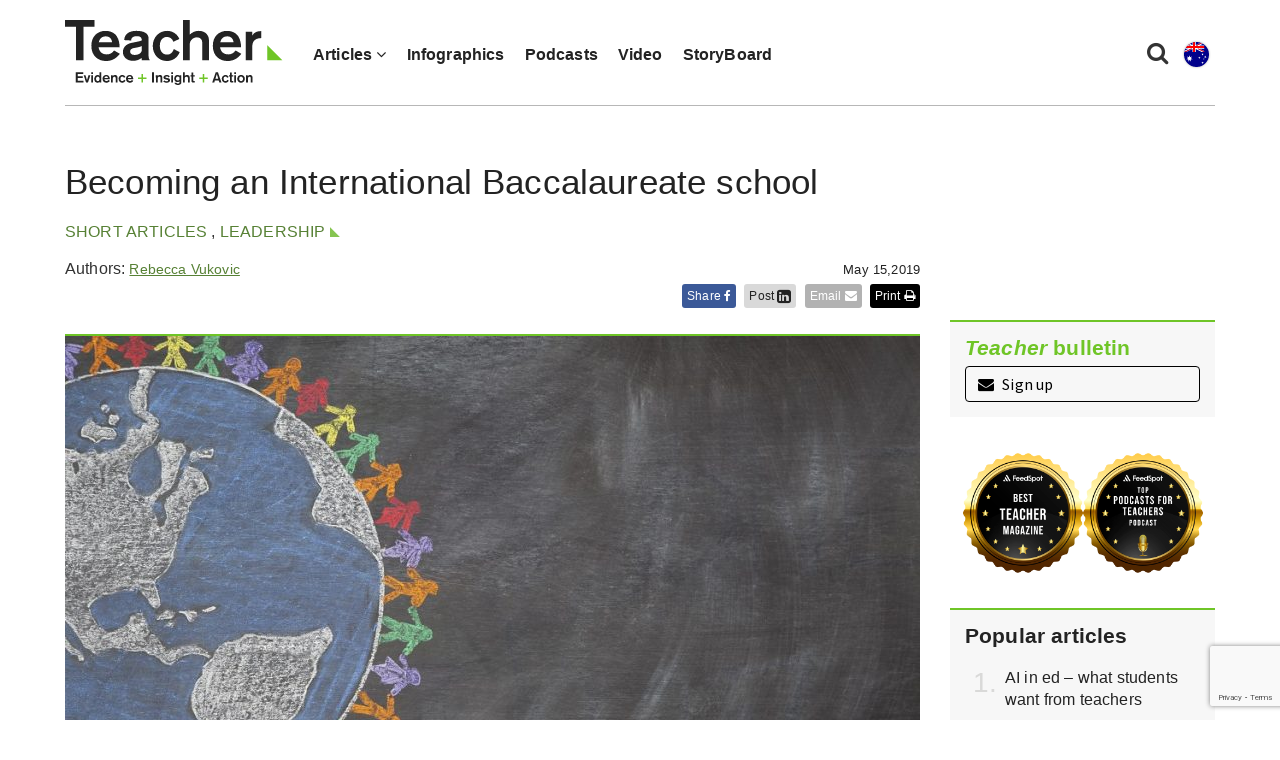

--- FILE ---
content_type: text/html; charset=UTF-8
request_url: https://www.teachermagazine.com/au_en/articles/becoming-an-international-baccalaureate-school
body_size: 13112
content:
<!DOCTYPE html>
<html lang="en-au">
<head>

    <!-- Google Tag Manager -->
    <script>(function(w,d,s,l,i){w[l]=w[l]||[];w[l].push({'gtm.start':
                new Date().getTime(),event:'gtm.js'});var f=d.getElementsByTagName(s)[0],
            j=d.createElement(s),dl=l!='dataLayer'?'&l='+l:'';j.async=true;j.src=
            'https://www.googletagmanager.com/gtm.js?id='+i+dl;f.parentNode.insertBefore(j,f);
        })(window,document,'script','dataLayer','GTM-N2LVVR9');</script>
    <!-- End Google Tag Manager -->
    <meta charset="utf-8">
    <meta name="viewport" content="width=device-width, initial-scale=1.0">
    <meta name="google-site-verification" content="y-tVNuNCq5NsDF4e4-8HArn54rPF67F41IauGC8kd4I" />
    <link rel="apple-touch-icon" sizes="57x57" href="/assets/images/favicons/teacher.ico/apple-icon-57x57.png">
    <link rel="apple-touch-icon" sizes="60x60" href="/assets/images/favicons/teacher.ico/apple-icon-60x60.png">
    <link rel="apple-touch-icon" sizes="72x72" href="/assets/images/favicons/teacher.ico/apple-icon-72x72.png">
    <link rel="apple-touch-icon" sizes="76x76" href="/assets/images/favicons/teacher.ico/pple-icon-76x76.png">
    <link rel="apple-touch-icon" sizes="114x114" href="/assets/images/favicons/teacher.ico/apple-icon-114x114.png">
    <link rel="apple-touch-icon" sizes="120x120" href="/assets/images/favicons/teacher.ico/apple-icon-120x120.png">
    <link rel="apple-touch-icon" sizes="144x144" href="/assets/images/favicons/teacher.ico/apple-icon-144x144.png">
    <link rel="apple-touch-icon" sizes="152x152" href="/assets/images/favicons/teacher.ico/apple-icon-152x152.png">
    <link rel="apple-touch-icon" sizes="180x180" href="/assets/images/favicons/teacher.ico/apple-icon-180x180.png">
    <link rel="icon" type="image/png" sizes="192x192"  href="/assets/images/favicons/teacher.ico/android-icon-192x192.png">
    <link rel="icon" type="image/png" sizes="32x32" href="/assets/images/favicons/teacher.ico/favicon-32x32.png">
    <link rel="icon" type="image/png" sizes="96x96" href="/assets/images/favicons/teacher.ico/favicon-96x96.png">
    <link rel="icon" type="image/png" sizes="16x16" href="/assets/images/favicons/teacher.ico/favicon-16x16.png">
    <link rel="manifest" href="/assets/images/favicons/teacher.ico/manifest.json">
    <meta name="msapplication-TileColor" content="#ffffff">
    <meta name="msapplication-TileImage" content="/assets/images/favicons/teacher.ico/ms-icon-144x144.png">
    <meta name="msapplication-TileColor" content="#ffffff">
    <meta name="msapplication-TileImage" content="/assets/images/favicons/teacher.ico/ms-icon-144x144.png">

    <link rel="stylesheet" href="https://maxcdn.bootstrapcdn.com/font-awesome/4.7.0/css/font-awesome.min.css" />
    <link href="https://fonts.googleapis.com/css?family=Source+Sans+Pro:300,400,400i,600,600i" rel="stylesheet">

                                <meta name="citation_title" content="Becoming an International Baccalaureate school">
                                   <meta name="citation_author" content="Rebecca Vukovic">
                        <meta name="citation_publication_date" content="2019/05/15">
        

        

    <link href="/assets/css/teacher/teacher-bootstrap.min.css?v=1763337383" rel="stylesheet" type="text/css">
    <link href="/assets/css/teacher/teacher.min.css?v=1763337383" rel="stylesheet" type="text/css">
    <link href="/assets/css/teacher/well-being.min.css?v=1763337383" rel="stylesheet" type="text/css">
    <link href="/assets/css/teacher/teacherawards.min.css?v=1763337383" rel="stylesheet" type="text/css">
    <script src="https://ajax.googleapis.com/ajax/libs/jquery/1.12.4/jquery.min.js"></script>


                    
    
    
    

    

    

    

    

    

    
    

    
    

    

    

    <link rel="alternate" type="application/rss+xml"
          title="RSS Feed for https://www.teachermagazine.com.au/"
          href="https://feeds.feedburner.com/teacher-feed" />
    <link rel="alternate" type="application/rss+xml"
          title="RSS Feed for https://www.teachermagazine.com.au/columnists/geoff-masters"
          href="https://feeds.feedburner.com/geoff-masters" />
    <link rel="alternate" type="application/rss+xml"
          title="RSS Feed for https://www.teachermagazine.com.au/columnists"
          href="http://feeds.feedburner.com/teacher-columnist-feed" />
<title>Becoming an International Baccalaureate school</title><meta name="generator" content="SEOmatic">
<meta name="description" content="In an effort to further challenge students, principal Dr Cheryle Osborne embarked on a journey to become an International Baccalaureate school.">
<meta name="referrer" content="no-referrer-when-downgrade">
<meta name="robots" content="all">
<meta content="teacherACER" property="fb:profile_id">
<meta content="en_AU" property="og:locale">
<meta content="Teacher Magazine" property="og:site_name">
<meta content="website" property="og:type">
<meta content="https://www.teachermagazine.com/au_en/articles/becoming-an-international-baccalaureate-school" property="og:url">
<meta content="Becoming an International Baccalaureate school" property="og:title">
<meta content="In an effort to further challenge students, principal Dr Cheryle Osborne embarked on a journey to become an International Baccalaureate school." property="og:description">
<meta content="https://www.teachermagazine.com/assets/images/teacher/_1200x630_crop_center-center_82_none/Becoming_an_IB_School.jpg?mtime=1594270866" property="og:image">
<meta content="1200" property="og:image:width">
<meta content="630" property="og:image:height">
<meta content="Becoming an International Baccalaureate school" property="og:image:alt">
<meta content="https://www.facebook.com/teacherACER" property="og:see_also">
<meta content="https://twitter.com/teacherACER" property="og:see_also">
<meta name="twitter:card" content="summary_large_image">
<meta name="twitter:site" content="@teacherACER">
<meta name="twitter:creator" content="@teacherACER">
<meta name="twitter:title" content="Becoming an International Baccalaureate school">
<meta name="twitter:description" content="In an effort to further challenge students, principal Dr Cheryle Osborne embarked on a journey to become an International Baccalaureate school.">
<meta name="twitter:image" content="https://www.teachermagazine.com/assets/images/teacher/_800x418_crop_center-center_82_none/Becoming_an_IB_School.jpg?mtime=1594270866">
<meta name="twitter:image:width" content="800">
<meta name="twitter:image:height" content="418">
<meta name="twitter:image:alt" content="Becoming an International Baccalaureate school">
<link href="https://www.teachermagazine.com/au_en/articles/becoming-an-international-baccalaureate-school" rel="canonical">
<link href="https://www.teachermagazine.com/au_en" rel="home"></head>

<body itemscope itemtype="https://schema.org/WebSite">

<div id="skiptocontent" class="hidden-print"><a href="#page-content" onclick="$('h1:first').attr('tabindex', '-1').focus();return false;">skip to main content</a></div>


    
<div class="container position-relative">

    <nav class="navbar navbar-default ">
        <div class="navbar-header">
            <button type="button" class="navbar-toggle collapsed" data-toggle="collapse" data-target="#navbar" aria-expanded="false" aria-controls="navbar">
                <span class="sr-only">Toggle navigation</span>
                <span class="icon-bar"></span>
                <span class="icon-bar"></span>
                <span class="icon-bar"></span>
            </button>
            <ul class="perma-links">
                <li>
                    <button class="btn-search" data-toggle="modal" data-target="#searchPopup" title="Search"><i class="fa fa-search"></i></button>
                </li>
                <li class="language-dropdown">
                    <button class="btn-language-selector" data-toggle="dropdown">
                        <img src="/assets/images/country-icons/en-AU.svg" alt="Australia - English">
                    </button>
                    <ul id="site-options" class="dropdown-menu dropdown-menu-right" role="menu" aria-label="Alternative locations and languages">
                        <li><a href="/au_en/"><img src="/assets/images/country-icons/en-AU.svg" alt="Australia - English" aria-hidden="true"> Australia - English</a></li>
                        <li><a href="/sea_en/"><img src="/assets/images/country-icons/id-ID.svg" alt="Southeast Asia - English" aria-hidden="true"> Southeast Asia - English</a></li>
                        <li><a href="/sea_id/"><img src="/assets/images/country-icons/id-ID.svg" alt="Asia Tenggara" aria-hidden="true"> Asia Tenggara - Bahasa</a></li>
                        <li><a href="/in_en/"><img src="/assets/images/country-icons/en-IN.svg" alt="India English" aria-hidden="true"> India - English</a></li>
                    </ul>
                </li>
            </ul>
            <a class="navbar-brand" href="https://www.teachermagazine.com/au_en/">
                                    <img class="img img-responsive" alt="Teacher Magazine Logo - Home link" src="/assets/images/teacher-img/teacher_logo_2020.svg">
                            </a>
        </div>
        <div id="navbar" class="navbar-collapse collapse">
            <ul class="nav navbar-nav">
                                    <li class="dropdown has-children is-active " >
                                            <a href="#" class="dropdown-toggle" data-toggle="dropdown" role="button" aria-haspopup="true" aria-expanded="false">Articles <i class="fa fa-angle-down"></i></a>
                        <ul class="dropdown-menu">
                                                            <li>
                                    <a href="/au_en/articles" class="active" >
                                    All Articles
                                    </a>
                                </li>
                                                            <li>
                                    <a href="/au_en/category/short-articles" class="" >
                                    Short Articles
                                    </a>
                                </li>
                                                            <li>
                                    <a href="/au_en/category/long-reads" class="" >
                                    Long Reads
                                    </a>
                                </li>
                                                            <li>
                                    <a href="/au_en/columnists" class="" >
                                    Columnists
                                    </a>
                                </li>
                                                            <li>
                                    <a href="/au_en/category/reader-submission" class="" >
                                    Reader Submission
                                    </a>
                                </li>
                                                            <li>
                                    <a href="/au_en/category/early-years" class="" >
                                    Early Years
                                    </a>
                                </li>
                                                            <li>
                                    <a href="/au_en/category/leadership" class="" >
                                    Leadership
                                    </a>
                                </li>
                                                            <li>
                                    <a href="/au_en/category/wellbeing" class="" >
                                    Wellbeing
                                    </a>
                                </li>
                                                            <li>
                                    <a href="/au_en/category/storyboard" class="" >
                                    StoryBoard
                                    </a>
                                </li>
                                                    </ul>
                                        </li>
                                    <li class="  " >
                                            <a href="/au_en/category/infographics" >Infographics</a>
                                        </li>
                                    <li class="  " >
                                            <a href="/au_en/category/audio" >Podcasts</a>
                                        </li>
                                    <li class="  " >
                                            <a href="/au_en/category/video" >Video</a>
                                        </li>
                                    <li class="  " >
                                            <a href="/au_en/category/storyboard" >StoryBoard</a>
                                        </li>
                
            </ul>
        </div><!--/.nav-collapse -->

    </nav>
</div>

<div class="modal fade" id="searchPopup" tabindex="-1" role="dialog" aria-label="Search popup" aria-hidden="true">
    <div class="modal-dialog">
        <div class="modal-content">
            <div class="modal-header">
                <button type="button" class="close" data-dismiss="modal" aria-hidden="true">&times;</button>
                <header class="modal-title" id="searchModalLabel">Search Teacher Magazine </header>
            </div>
            <form action="https://www.teachermagazine.com/au_en/search-results" id="search-form"  >
                <div class="modal-body">
                    <div class="search collapsed">
                        <div class="form-group">
                            <label for="search-keywords">Keyword(s) </label>
                            <input id="search-keywords" class="form-control" type="search" name="keywords" value="">
                        </div>
                    </div>
                </div>
                <div class="modal-footer">
                    <button type="submit" class="btn btn-primary">Search</button>
                </div>
            </form>
        </div><!-- /.modal-content -->
    </div><!-- /.modal-dialog -->
</div><!-- /.modal -->


    
                    
    
        
    <div class="container hidden-print">
        <div class="row page-background">
            <div class="col-sm-12 med-padding-top">
                <div class="marketing-box top-banner-marketing-box" data-group="top-banner"></div>
            </div>
        </div>
    </div>


<div id="page-wrapper" class="container">
    <div class="row page-background">
        <article class="container">

                        
            <div class="row">
                <div class="article-intro col-sm-12 col-md-9">
                    <div id="article-title">
                        <h1>Becoming an International Baccalaureate school</h1>
                    </div>
                    <div class="med-margin-bottom">
                                                                                                    <a class="category-name" href="https://www.teachermagazine.com/au_en/category/short-articles" title="Short articles">Short articles</a>
                                                                                        ,
                                                                                <a class="category-name" href="https://www.teachermagazine.com/au_en/category/leadership" title="Leadership">Leadership</a>
                                                                                                        </a>
                        <div class="h5 article-date pull-right">May 15,2019<div class="hidden view_count_one">0</div></div></div>
                </div>
            </div>

            <div class="row">
                <div class="col-sm-12 col-md-9">
                    <div id="article-header" class="row">
                        <div class="col-xs-12 col-sm-7">
                            <div class="author">
                                <div class="row">
                                    <div class="col-xs-8 col-sm-12 min-margin-bottom">
                                        Authors:
                                                                                                                                                                                                                    <a target="_blank" class="author-link" href="/au_en/authors/rebecca-vukovic" title=""  style="color:#578135;">Rebecca Vukovic</a>
                                                                                                                                                                                                                        </div>
                                </div>
                                <div class="col-xs-8 col-sm-12 min-margin-bottom no-padding-left min-padding-top">
                                                                </div>

                            </div>



                        </div>

                        <div class="col-xs-12 col-sm-5 hidden-print">
                            <div class="social-article-icons">
    <a target="_blank" href="https://www.facebook.com/sharer/sharer.php?u=https://www.teachermagazine.com/au_en/articles/becoming-an-international-baccalaureate-school" onclick="shareToFacebook(this);" class="social-icon-box facebook popup contact-link" title="Share to facebook">Share <i class="fa fa-facebook" aria-hidden="true"></i></a>
    <a href="#" onclick="shareToLinkedIn(event, this);" class="social-icon-box linkedin contact-link">Post <i class="fa fa-linkedin-square fa-lg" aria-hidden="true"></i></a>
    <a href="mailto:?subject= Becoming an International Baccalaureate school&amp;body=Check out Becoming an International Baccalaureate school by Teacher Magazine: https://www.teachermagazine.com/au_en/articles/becoming-an-international-baccalaureate-school" class="social-icon-box email" title="Share Becoming an International Baccalaureate school by Email">Email <i class="fa fa-envelope" aria-hidden="true"></i></a>
    <a href="javascript:window.print()" class="social-icon-box no-margin-right print" title="Print">Print <i class="fa fa-print" aria-hidden="true"></i></a>
</div>
<script>
    /**
     * Appends the current language to the Facebook share URL.
     * @param anchor
     */
    function shareToFacebook(anchor) {
        var href =  "https://www.facebook.com/sharer/sharer.php?u=https://www.teachermagazine.com/au_en/articles/becoming-an-international-baccalaureate-school&lang=" + $('html').first().attr('lang');
        $(anchor).attr('href', href);
    }

    /**
     * Opens a LinkedIn share popup for the current page without redirecting the user.
     * @param {Event} event - The click event from the anchor tag.
     * @param {HTMLElement} anchor - The anchor element that triggered the click.
     */
    function shareToLinkedIn(event, anchor) {
        event.preventDefault();
        const lang = document.documentElement.lang || 'en';
        // Get the current page's full URL
        const fullUrl = window.location.href;
        const title = encodeURIComponent(document.title);
        const href = 'https://www.linkedin.com/shareArticle?mini=true' +
            '&url=' + encodeURIComponent(fullUrl) +
            '&title=' + title +
            '&lang=' + encodeURIComponent(lang);
        // Open the LinkedIn share URL in a new popup window (centered)
        window.open(
            href,
            'linkedin-share',
            'width=600,height=500,left=100,top=100,resizable=no,scrollbars=no'
        );
    }
</script>                        </div>
                    </div>

                    <div class="article-body">
                        
                            <div class="col-md-12 featured-article-box article-top-border hidden-print">

                                                                                                                                <figure>
                                    <picture>
                                        <source media="(min-width: 1199px)" srcset="https://www.teachermagazine.com/assets/images/teacher/_articleimagetransform855x313/Becoming_an_IB_School.jpg">
                                        <source media="(min-width: 400px)" srcset="https://www.teachermagazine.com/assets/images/teacher/_articleimagetransform720x432/Becoming_an_IB_School.jpg">
                                        <source media="(max-width: 399px) and (-webkit-min-device-pixel-ratio: 2), (min-resolution: 192dpi) and (max-width: 399px)" srcset="https://www.teachermagazine.com/assets/images/teacher/_articleimagetransform790x474/Becoming_an_IB_School.jpg">
                                        <source media="(max-width: 399px)" srcset="https://www.teachermagazine.com/assets/images/teacher/Becoming_an_IB_School.jpg">
                                        <img class="img img-responsive" src="https://www.teachermagazine.com/assets/images/teacher/Becoming_an_IB_School.jpg" alt="Becoming an International Baccalaureate school" width="" height="" />
                                    </picture>
                                                                                                                <figcaption><div class="featured-subtitle">Osborne says the IB approach encourages students to be inquirers and internationally minded. ©Prixel Creative/Shutterstock</div></figcaption>
                                                                    </figure>
                            </div>

                        
                                                    <div class="inject-marketing">
                                                                        <p>In an effort to further challenge students and allow them to take more responsibility for their own learning, Dr Cheryle Osborne embarked on a journey to become an International Baccalaureate (IB) school.</p>

<p>‘Our students were very capable and I thought they were not being challenged so I commenced our journey to become an IB school which is inquiry based and student centred,' she tells <em>Teacher</em>.</p>

<p>The principal of Aspendale Gardens Primary School in Victoria says she was aware that instruction across the school was generally more teacher-centred than student-centred, but when she walked around the rooms and saw that lessons were almost identical to each other, she realised she had to embed more diversity and choice into the classrooms.</p>

<p>From there, she sought the advice of experts she respected in education. One person in particular recommended she look closely at the IB approach, so she set out to visit IB schools and watch them in action. Her staff were also involved in this process – they visited schools over the next year and reported back about their experiences.</p>

<p>‘Then we had a vote at the end of the year and it was unanimous that we wanted to go down that track,' Osborne shares.</p>

<h3>Developing transdisciplinary skills</h3>

<p>The staff were to teach the <a href="https://www.ibo.org/programmes/primary-years-programme/what-is-the-pyp/" target="_blank">IB Primary Years Programme</a>, which is a curriculum framework designed for students aged three to 12.</p>

<p>Initially, the process involved quite a lot of research and reading through policies, Osborne says.</p>

<p>‘You need to be following the transdisciplinary skills approach which is where the social skills, self-management, communication, thinking and research skills – they all combine around a transdisciplinary theme,' Osborne explains.</p>

<p>‘And then there's the themes, there are six themes throughout the year which are –who we are; how the world works; how we express ourselves; here we are in place and time; and how we organise ourselves – and then of course the last one will be sharing the planet.'</p>

<p>This approach encourages students to be inquirers, principled, open to challenges and internationally minded, Osborne says.</p>

<h3>Reflecting on your own practice</h3>

<p>To further support her on her school's IB journey, Osborne signed up to become a <a href="https://www.certifiedprincipal.org/" target="_blank">Certified Practising Principal (CPP)</a>, an award that recognises school principals who have demonstrated high standards of leadership by lifting school outcomes.</p>

<p>‘I thought the whole process would be very interesting and was an opportunity to document the journey of a project in my school that I could share with my colleagues if the opportunity arose. I started in 2016 and finished in 2017,' she says.</p>

<p>Having worked in education for 38 years, 18 of those in the role of principal, Osborne thought that being part of the CPP program would enable her to reflect on her capacity as a school leader.</p>

<p>She also learned a lot through the CPP process of documenting the success of the implementation of the IB program.</p>

<p>‘[I learned] the importance of data collection and documenting processes and evaluating the effectiveness of the process involved, and discovering how you may change it in the future. This came about due to the reflective nature of the project,' she says.</p>

<p>She says CPP also reinforced the importance of staff professional learning and highlighted that teachers learn at different rates so ongoing support is needed.</p>

<p>‘It made me really focus on staff professional learning as it was a huge learning curve for us all,' Osborne says. ‘We were all on the journey together so it was vital that time was spent ensuring everyone was keeping up and adequate support was provided. </p>

<p>‘We are constantly measuring the success of the program by focusing on learner agency which is where the students are encouraged to be actively engaged in their learning including thinking, planning, modifying and creating along with becoming self-directed independent learners with an active voice.'</p>

<p>Osborne says CPP is something she'd recommend to experienced principals looking to extend their learning and reflect on their own practice.</p>

<p>‘The CPP is designed for experienced principals so I would not recommend it to beginning principals as it was an additional workload added to an already massive principal workload,' she says. ‘The sense of achievement when completed was very rewarding.'</p>

<p><strong>Other articles in this series:</strong></p>

<ul>
	<li><strong><a href="https://www.teachermagazine.com/articles/leadership-creating-a-culture-of-learning" target="_blank">Part 1: Leadership: Creating a culture of learning </a></strong></li>
	<li><strong><a href="https://www.teachermagazine.com/articles/leadership-using-evidence-to-improve-practice" target="_blank">Part 2: Leadership: Using evidence to improve practice </a> </strong></li>
	<li><strong><a href="https://www.teachermagazine.com/articles/school-leadership-leading-from-the-front" target="_blank">Part 4: School Leadership: Leading from the front </a></strong></li>
	<li><strong><a href="https://www.teachermagazine.com/articles/building-whole-school-consensus-and-commitment" target="_blank">Part 5: Building whole-school consensus and commitment</a></strong></li>
	<li><strong><a href="https://www.teachermagazine.com/articles/networking-with-local-schools-to-improve-teaching" target="_blank">Part 6: Networking with local schools to improve teaching</a></strong></li>
</ul>
                                                                </div>
                        

                                                    <div class="call-to-action"><p>In what ways do you allow students to make individual choices about what they’re learning? What impact does this have on their engagement?</p>

<p>To find out more about becoming a Certified Practising Principal <a href="https://www.certifiedprincipal.org/" target="_blank" rel="noreferrer noopener">visit the website</a>.</p></div>
                                            </div>

                    <!--  Comments  -->
                    <button type="button" id="comment-btn" class="btn btn-primary">View comments</button>
                    <div id="comments"></div>

                    <!--  related articles  -->
                        <section id="related-articles" class="hidden-print">
        <h3 class="med-margin-bottom max-margin-top special-heading">Related articles</h3>
        <div class="row">

                            <div class="col-sm-4 related-article-card max-margin-bottom">
                                        <a href="https://www.teachermagazine.com/au_en/articles/leadership-creating-a-culture-of-learning">
                                                    <img class="img img-responsive med-margin-bottom teacher-border-top  hidden-print" src="https://www.teachermagazine.com/assets/images/teacher/_relatedarticles/Leadership-Creating_a_culture_of_learning.jpg" alt="Leadership: Creating a culture of learning" />
                                                <span class="h3">Leadership: Creating a culture of learning</span>
                    </a>
                 </div>
                            <div class="col-sm-4 related-article-card max-margin-bottom">
                                        <a href="https://www.teachermagazine.com/au_en/articles/leadership-principal-certification">
                                                    <img class="img img-responsive med-margin-bottom teacher-border-top  hidden-print" src="https://www.teachermagazine.com/assets/images/teacher/_relatedarticles/Leadership-Principal_certification.jpg" alt="Leadership: Principal certification" />
                                                <span class="h3">Leadership: Principal certification</span>
                    </a>
                 </div>
                            <div class="col-sm-4 related-article-card max-margin-bottom">
                                        <a href="https://www.teachermagazine.com/au_en/articles/leadership-using-evidence-to-improve-practice">
                                                    <img class="img img-responsive med-margin-bottom teacher-border-top  hidden-print" src="https://www.teachermagazine.com/assets/images/teacher/_relatedarticles/CPP_Mandy_Reynolds-Smith.jpg" alt="Leadership: Using evidence to improve practice" />
                                                <span class="h3">Using evidence to improve practice</span>
                    </a>
                 </div>
                    </div>
    </section>
                </div>
                <!--  side bar  -->

                <aside class="col-sm-12 col-md-3 article-aside-listing">
                                        
<div id="aside-newsletter" class="row med-margin-bottom max-margin-top-xs">
    <div class="col-sm-12">
        <div class="grey-card">
            <div class="med-padding-all">
                <div id="newsletter-sign-up">
                    <span class="h4 no-margin-top med-margin-bottom">
                        <span class="intro-head"><i>Teacher</i> bulletin</span>
                    </span>
                    <a href="#signUp" data-toggle="modal" data-target="#signUp" class="signUp-modal-open btn btn-black-outline btn-block min-margin-top"><i class="fa fa-envelope min-margin-right" aria-hidden="true"></i> Sign up</a></div>
                
    <!-- FORM: HEAD SECTION -->
<meta http-equiv="Content-Type" content="text/html; charset=utf-8" />
<meta name="referrer" content="no-referrer-when-downgrade">
<!-- THIS SCRIPT NEEDS TO BE LOADED FIRST BEFORE wforms.js -->
<script type="text/javascript" data-for="FA__DOMContentLoadedEventDispatch" src="https://acer.tfaforms.net/js/FA__DOMContentLoadedEventDispatcher.js" defer></script>
<script type="text/javascript">
    document.addEventListener("FA__DOMContentLoaded", function(){
        const FORM_TIME_START = Math.floor((new Date).getTime()/1000);
        let formElement = document.getElementById("tfa_0");
        if (null === formElement) {
            formElement = document.getElementById("0");
        }
        let appendJsTimerElement = function(){
            let formTimeDiff = Math.floor((new Date).getTime()/1000) - FORM_TIME_START;
            let cumulatedTimeElement = document.getElementById("tfa_dbCumulatedTime");
            if (null !== cumulatedTimeElement) {
                let cumulatedTime = parseInt(cumulatedTimeElement.value);
                if (null !== cumulatedTime && cumulatedTime > 0) {
                    formTimeDiff += cumulatedTime;
                }
            }
            let jsTimeInput = document.createElement("input");
            jsTimeInput.setAttribute("type", "hidden");
            jsTimeInput.setAttribute("value", formTimeDiff.toString());
            jsTimeInput.setAttribute("name", "tfa_dbElapsedJsTime");
            jsTimeInput.setAttribute("id", "tfa_dbElapsedJsTime");
            jsTimeInput.setAttribute("autocomplete", "off");
            if (null !== formElement) {
                formElement.appendChild(jsTimeInput);
            }
        };
        if (null !== formElement) {
            if(formElement.addEventListener){
                formElement.addEventListener('submit', appendJsTimerElement, false);
            } else if(formElement.attachEvent){
                formElement.attachEvent('onsubmit', appendJsTimerElement);
            }
        }
    });
</script>

<link href="https://acer.tfaforms.net/dist/form-builder/5.0.0/wforms-layout.css?v=f33e8a3b498a6a16b820c3983b19ddc20ad8ba4f" rel="stylesheet" type="text/css" />

<link href="https://acer.tfaforms.net/uploads/themes/theme-93567.css" rel="stylesheet" type="text/css" />
<link href="https://acer.tfaforms.net/dist/form-builder/5.0.0/wforms-jsonly.css?v=f33e8a3b498a6a16b820c3983b19ddc20ad8ba4f" rel="alternate stylesheet" title="This stylesheet activated by javascript" type="text/css" />
<script type="text/javascript" src="https://acer.tfaforms.net/wForms/3.11/js/wforms.js?v=f33e8a3b498a6a16b820c3983b19ddc20ad8ba4f"></script>
<script type="text/javascript">
    wFORMS.behaviors.prefill.skip = false;
</script>
<script type="text/javascript" src="https://acer.tfaforms.net/wForms/3.11/js/localization-en_GB.js?v=f33e8a3b498a6a16b820c3983b19ddc20ad8ba4f"></script>

<div id="signUp" class="teacher-modal modal" tabindex="-1" role="dialog" aria-labelledby="signUp" aria-hidden="true">
    <div class="modal-dialog">
        <div class="modal-content">
            <div class="modal-header modal-header-background-image">
                <button type="button" class="close signUp-dontshowagain" data-dismiss="modal" aria-hidden="true"><i class="fa fa-times" aria-hidden="true"><span class="sr-only">Close sign up modal.</span></i></button>
            </div>
            <div class="modal-body">
                <div id="myModalLabel" class="h3 modal-title">
                    <span>Sign up to the FREE <i>Teacher</i> bulletin</span>
                </div>
                    <form method="post" action="https://acer.tfaforms.net/api_v2/workflow/processor" class="med-margin-top med-margin-bottom" id="5079692">
                        <div class="row med-margin-bottom">
                            <div class="col-sm-6">
                                <label id="tfa_1-L" class="sr-only" for="tfa_1">First name</label>
                                <input aria-required="true" type="text" id="tfa_1" name="tfa_1" value="" title="First name" class="form-control med-margin-bottom-xs" placeholder="First name *" required/>
                            </div>
                            <div class="col-sm-6">
                                <label for="tfa_2-L" id="tfa_2-L" class="sr-only">Last name *</label>
                                <input id="tfa_2" name="tfa_2" type="text" class="form-control" placeholder="Last name *" required aria-required="true"/>
                            </div>
                        </div>

                        <div class="form-group">
                            <label for="tfa_3" id="tfa_3-L" class="reqMark sr-only">Email *</label>
                            <input placeholder="Email *" id="tfa_3" name="tfa_3" type="email" class="form-control" required aria-required="true"/>
                            <p id="emailError" class="error-message"></p>
                        </div>

                        <div class="heavenstobetsy">
                            <label id="tfa_9-L" class="sr-only heavenstobetsy" for="tfa_9">Website - If you are a human, do not fill in this field</label><br>
                            <input tabindex="-1" type="text" autocomplete="off" id="tfa_9" name="tfa_9" placeholder="Website" value="" title="Website" class="heavenstobetsy">
                        </div>

                                                <fieldset>
                            <label role="button" data-toggle="collapse" data-target="#list-options" aria-expanded="false" aria-controls="list-options" class="med-margin-bottom med-margin-top">Customise which emails you would like to receive <i class="fa fa-chevron-circle-down"></i> </label>
                            <div id="list-options" class="collapse" >
                                <div class="checkbox_wrapper">
                                    <input id="tfa_5" name="tfa_5" type="checkbox" value="tfa_5" checked data-default-value="true" >
                                    <label for="tfa_5">
                                        <span class="l-checkbox"><i>Teacher</i> bulletins</span>
                                        <p>Our weekly newsletter with the latest articles, podcasts, videos and infographics from Teacher.</p>
                                    </label>
                                </div>
                                <div class="checkbox_wrapper">
                                    <input id="tfa_6" name="tfa_6" type="checkbox" value="tfa_6" checked data-default-value="true" >
                                    <label for="tfa_6"  id="tfa_6-L">
                                        <span class="l-checkbox"><i>Teacher</i> partner offers</span>
                                        <p>We carefully select offers of interest from our partners.</p>
                                    </label>
                                </div>
                            </div>
                        </fieldset>
                        <div class="privacy-error"></div>
                        <div class="checkbox">
                            <label class="privacy-label" for="tfa_8">
                                <input type="checkbox" value="tfa_8" class="" id="tfa_8" name="tfa_8" data-conditionals="#submit_button" aria-labelledby="tfa_8-L" data-tfa-labelledby="tfa_7-L tfa_8-L" data-tfa-parent-id="tfa_7">
                                I have read the
                                <a target="_blank" title="Privacy policy" href="/teacher-privacy-statement">Privacy policy</a>
                            </label>
                        </div>
                        <div class="call-to-actions">
                            <div class="actions" id="5079692-A" data-contentid="submit_button">
                                <input type="submit" data-label="Sign up" class="signUp-subscribe btn btn-primary btn-lg med-margin-right" id="submit_button" value="Sign up" data-condition="`#tfa_8`">
                                <a href="#" class="signUp-dontshowagain" id="close" data-dismiss="modal">No thanks</a>
                            </div>
                            <input type="hidden" value="5079692" name="tfa_dbFormId" id="tfa_dbFormId">
                            <input type="hidden" value="" name="tfa_dbResponseId" id="tfa_dbResponseId">
                            <input type="hidden" value="d84c00009d22a44a2fe1fcca9e20ea7e" name="tfa_dbControl" id="tfa_dbControl">
                            <input type="hidden" value="" name="tfa_dbWorkflowSessionUuid" id="tfa_dbWorkflowSessionUuid">
                            <input type="hidden" value="5" name="tfa_dbVersionId" id="tfa_dbVersionId">
                            <input type="hidden" value="" name="tfa_switchedoff" id="tfa_switchedoff">
                        </div>
                    </form>
            </div>
        </div>
    </div>
</div>

<script
        id="analytics-collector-script"
        type="text/javascript"
        src="https://acer.tfaforms.net/dist/analytics/data-collector.b669b669e4e65b402126.js"
        data-customer-id="136249"
        data-endpoint="https://analytics.formassembly.com/v1/traces"
></script>            </div>
        </div>
    </div>
</div>

    <div class="row">
        <div class="col-sm-12">
            <div class="marketing-box" data-group="aside-top"></div>
        </div>
    </div>

<div class="row">
    <div class="col-sm-12">
        <div class="gold-icons">
            <img src="/assets/images/teacher-img/Feedspot-Best-Teacher-Magazine.svg" alt="Best Teacher Magazine">
            <img src="/assets/images/teacher-img/Feedspot-Top-Teacher-Podcasts.svg" alt="Top Podcasts for Teachers">
        </div>
    </div>
</div>


                    <div class="row med-margin-top med-margin-bottom most-popular">
                <div class="col-sm-12">
                    <div class="grey-card med-padding-all">
                        <h2 class="h4 no-margin-top">Popular articles</h2>
                        <ol class="mp-count">
                                                                                        <li><a href="https://www.teachermagazine.com/au_en/articles/how-students-want-teachers-to-support-them-in-using-ai">AI in ed – what students want from teachers</a></li>

                                                            <li><a href="https://www.teachermagazine.com/au_en/articles/skim-swim-soak-dive-a-differentiated-professional-learning-model">A differentiated professional learning model</a></li>

                                                            <li><a href="https://www.teachermagazine.com/au_en/articles/top-50-finalists-announced-for-the-global-teacher-prize-2026">Global Teacher Prize 2026: Top 50 finalists</a></li>

                                                            <li><a href="https://www.teachermagazine.com/au_en/articles/the-effect-of-student-tardiness-on-learning">The effect of student tardiness on learning</a></li>

                                                            <li><a href="https://www.teachermagazine.com/au_en/articles/classroom-teaching-techniques-socratic-circles">Classroom teaching techniques – Socratic Circles</a></li>

                            
                        </ol>
                    </div>
                </div>
            </div>
        



            <div class="row">
            <div class="col-sm-12">
                <div class="marketing-box" data-group="aside-middle"></div>
            </div>
        </div>
    

      <div class="row med-margin-top med-margin-bottom most-popular">
         <div class="col-sm-12">
             <div class="grey-card med-padding-all">
                                                                    <h2 class="h4 no-margin-top med-margin-bottom">Popular Podcasts</h2>
                 <ol class="mp-count">
                                              <li><a href="https://www.teachermagazine.com/au_en/articles/2025-our-year-in-podcasts">Teacher 2025: Our year in podcasts</a></li>
                                              <li><a href="https://www.teachermagazine.com/au_en/articles/school-improvement-episode-64-managing-restocking-and-refreshing-library-spaces">Managing school library and reading spaces</a></li>
                                              <li><a href="https://www.teachermagazine.com/au_en/articles/teacher-exclusive-podcast-special-with-estonian-education-minister-dr-kristina-kallas">Podcast exclusive with Dr Kristina Kallas</a></li>
                                              <li><a href="https://www.teachermagazine.com/au_en/articles/teacher-podcast-addressing-religion-and-beliefs-in-diverse-classrooms">Addressing religion in diverse classrooms</a></li>
                                              <li><a href="https://www.teachermagazine.com/au_en/articles/teacher-staffroom-episode-72-looking-at-learning-spaces-playgrounds-libraries-and-tech-hubs">Teacher Staffroom: Looking at learning spaces</a></li>
                                                                                </ol>
             </div>
         </div>
     </div>
 
            <div class="row">
            <div class="col-sm-12">
                <div class="marketing-box" data-group="aside-bottom"></div>
            </div>
        </div>
                                        </aside>

            </div>
        </article>
    </div>
</div>
</div>

<script src="https://www.google.com/recaptcha/api.js?render=6LcLOxYqAAAAAKKHi4miP70Zf3G7UtOO0-RgOYAF"></script>

<script>
    $(document).ready(function() {
        $("#comment-btn").click(function() {
            grecaptcha.ready(function() {
                grecaptcha.execute('6LcLOxYqAAAAAKKHi4miP70Zf3G7UtOO0-RgOYAF', {action: 'comment'}).then(function(token) {
                    var data = {
                        entryid: 23020,
                        'g-recaptcha-response': token
                    };
                    data[window.Craft.csrfTokenName] = window.Craft.csrfTokenValue; // Append CSRF Token

                    $.ajax("/au_en/articles/becoming-an-international-baccalaureate-school/comments", {
                        data: data,
                        dataType: 'html',
                        method: 'POST',
                        success: function(response, status, jqXHR) {
                            $("#comments").html(response);
                            $("#comment-btn").remove();
                        }
                    });
                });
            });
        });

        var entryid = 23020;
        var data = {
            entryId: entryid
        };
        data[window.Craft.csrfTokenName] = window.Craft.csrfTokenValue; // Append CSRF Token
        data['action'] = '/actions/popular-articles/popular-article-main/popular-articles';

        $.post('/actions/popular-articles/popular-article-main/popular-articles', data, function(newHtml) {
            console.log(newHtml);
        });
    });
</script>

    

 
<div class="container page-background hidden-print">
    <div class="row"><div class="col-sm-12 col-md-9"><hr></div></div>
    <div class="row med-padding-top max-padding-bottom">
        <div class="col-sm-12 col-md-9">
            <div class="row">
                <div class="marketing-group" data-group="footer">
                    <div class="col-xs-12 col-sm-4 med-margin-bottom-sm med-margin-bottom-xs"><div class="marketing-group-box"></div></div>
                    <div class="col-xs-12 col-sm-4 med-margin-bottom-sm med-margin-bottom-xs"><div class="marketing-group-box"></div></div>
                    <div class="col-xs-12 col-sm-4 min-margin-bottom-sm min-margin-bottom-xs"><div class="marketing-group-box"></div></div>
                </div>
            </div>
        </div>
    </div>
</div>


       <div class="keep-up-to-date hidden-print">
    <div class="container">
        <div class="row">
            <div class="col-sm-15">
                <p><a class="facebook-footer" title="Teacher on Facebook" href="https://www.facebook.com/teacherACER" target="_blank"><i class="facebook-color fa fa-facebook-official fa-2x min-margin-right" aria-hidden="true"></i>Facebook</a></p>
            </div>
            <div class="col-sm-15">
                <p><a class="youtube-footer" title="Teacher on YouTube" href="https://www.youtube.com/teacheracer" target="_blank"><i class="youtube-color fa fa-youtube-play fa-2x min-margin-right" aria-hidden="true"></i>YouTube</a></p>
            </div>
            <div class="col-sm-15">
                <p><a class="soundcloud-footer" title="Teacher on SoundCloud" href="https://soundcloud.com/teacher-acer" target="_blank"><i class="fa fa-soundcloud fa-2x min-margin-right soundcloud-color" aria-hidden="true"></i>SoundCloud</a></p>
            </div>
            <div class="col-sm-15">
                <p style="padding-top:6px;"><a class="itunes-footer" title="Teacher on Apple Podcasts" href="https://podcasts.apple.com/au/podcast/teacher-magazine-acer/id899419616" target="_blank"><img class="min-margin-right" src="https://www.acer.org/files/Apple_Podcast_Icon.svg"><span class="">Apple Podcasts</span></a></p>
            </div>
            <div class="col-sm-15">
                <p><a class="spotify-footer" title="Teacher on Spotify" href="https://open.spotify.com/show/1Fe2cvTlb93jPLLjc6pqWh" target="_blank"><i class="spotify-color fa fa-spotify fa-2x min-margin-right" aria-hidden="true"></i>Spotify</a></p>
            </div>
            <div class="col-sm-15">
                <p><a class="rss-footer" title="Teacher RSS" href="http://feeds.feedburner.com/teacher-feed" target="_blank"><i class="fa fa-rss-square fa-2x min-margin-right rss-color" aria-hidden="true"></i>RSS feed</a></p>
            </div>
            <div class="col-sm-15">
                <p><a class="rss-footer" title="Teacher Linkedin" href="https://www.linkedin.com/showcase/teacher-acer/" target="_blank"><i class="fa fa-linkedin fa-2x min-margin-right" aria-hidden="true"></i>Linkedin</a></p>
            </div>
        </div>
    </div>
</div>
<footer class="hidden-print">
    <div class="container">
        <div class="row">
            <div class="footer-links-first-row">
                <div class="col-sm-12 max-padding-bottom">
                    <p class="no-margin-all">&copy;2026 <a title="Australian Council for Educational Research" href="https://www.acer.org/" target="_blank">Australian Council for Educational Research</a> &mdash; ACER, official partner of UNESCO</p>
                </div>
            </div>
            <div class="footer-links-second-row">
                <div class="col-sm-12 med-padding-bottom">
                                                                                            <a href="/au_en/advertise-with-us">Advertise with Teacher</a>
                                                                                                <a href="/au_en/submissions-and-feedback">Submissions and feedback</a>
                                                                                                <a href="/au_en/about-us">Contacts and About Us</a>
                                                                                                                                                                                                                                            </div>
                <div class="col-sm-12">
                    <a target="_blank" href="https://www.acer.org/privacy">Privacy policy</a>
                                                                                                                                                                                                                                <a href="/au_en/teacher-privacy-statement">Teacher Privacy Statement</a>
                                                                                                <a href="/au_en/comments-policy">Comments Policy</a>
                                                                                                <a href="/au_en/corrections-and-clarifications">Corrections and Clarifications</a>
                                                                                                <a href="/au_en/copyright-policy-and-publishing-permissions">Copyright policy and publishing permissions</a>
                                                            </div>
            </div>
        </div>
    </div>
</footer>
<div id="signupmodal-ajax-target">
</div>



<a class="smoothscroll " href="#skiptocontent" id="toTop"><i class="fa fa-chevron-up"><span class="sr-only">Skip to the top of the content.</span></i></a>



<script type="text/javascript" src="https://js.createsend1.com/javascript/copypastesubscribeformlogic.js"></script>
<script defer src="https://maxcdn.bootstrapcdn.com/bootstrap/3.3.5/js/bootstrap.min.js"></script>
<script defer src="https://cdnjs.cloudflare.com/ajax/libs/modernizr/2.8.3/modernizr.min.js"></script>
<script defer src="https://cdn.jsdelivr.net/jquery.validation/1.15.0/jquery.validate.min.js"></script>
<script src="/assets/js/teacher/viewed.min.js?v=1763337386"></script>

<script defer src="/assets/js/teacher/cookie.min.js?v=1763337386"></script>
<script defer src="https://cdnjs.cloudflare.com/ajax/libs/smooth-scroll/12.1.5/js/smooth-scroll.min.js"></script>
<script defer src="/assets/js/teacher/fire-ga-event.min.js?v=1763337386"></script>
<script defer src="/assets/js/teacher/teacher-custom.min.js?v=1763337386"></script>


<script defer src="https://www.acer.org/assets/ext/js/tracker.js"></script>

    <script>

        var sitename = "en-AU";

        
        window.Craft = {"csrfTokenName":"CRAFT_CSRF_TOKEN","csrfTokenValue":"wBSS3VsbUmUGgsMn4WwAP6HOo3hrQlskwR948HJ_uz7bVZwt7exT565NopwEYjYWbfGzVokfdQeUp845CTE8bphoLbI8CMhZ4wT3eZi-ZII="};

        /* When the user clicks on the button,
         toggle between hiding and showing the dropdown content */
        function dropdownfunction() {
            document.getElementById("myDropdown").classList.toggle("show");
        }

        // Close the dropdown if the user clicks outside of it
        window.onclick = function(event) {
            if (!event.target.matches('.dropbtn')) {
                var dropdowns = document.getElementsByClassName("dropdown-content");
                var i;
                for (i = 0; i < dropdowns.length; i++) {
                    var openDropdown = dropdowns[i];
                    if (openDropdown.classList.contains('show')) {
                        openDropdown.classList.remove('show');
                    }
                }
            }
        }


        // Article page marketing container
        $('div.inject-marketing > *:nth-child(2)').after('<div class="marketing-box hidden-print x" data-group="center-banner"></div>');

        // Single inject via Ajax using Adman.
        $('.marketing-box').each(function(index, el) {
            var group = $(el).attr('data-group');
            if (group == '') { $(el).remove(); }

            $(el).load('https://teacher.acer.edu.au/?ACT=advert' + '&group=' + group +'&site=' +sitename,{}); //dummy data object used to switch to POST method

        });
        // Multiple inject via Ajax using Adman.
        $('.marketing-group').each(function(index, el) {
            var boxes = $(el).find('.marketing-group-box');
            var group = $(el).attr('data-group');
            if (group == '') { $(el).remove(); }
            $.ajax({
                url: 'https://teacher.acer.edu.au/?ACT=advert' + '&group=' + group + '&limit=' + boxes.length +'&site=' +sitename,
                dataType: 'json',
                method:'POST',
                success: function (data) {
                    $(boxes).each(function(box_index, box) {
                        $(box).html(data[box_index]);
                    });
                }
            });
        });

    </script>



<script type="application/ld+json">{"@context":"http://schema.org","@graph":[{"@type":"WebPage","author":{"@id":"#identity"},"copyrightHolder":{"@id":"#identity"},"copyrightYear":"2019","creator":{"@id":"#creator"},"dateCreated":"2020-07-03T17:40:31+10:00","dateModified":"2021-05-04T11:32:55+10:00","datePublished":"2019-05-15T07:00:00+10:00","description":"In an effort to further challenge students, principal Dr Cheryle Osborne embarked on a journey to become an International Baccalaureate school.","headline":"Becoming an International Baccalaureate school","image":{"@type":"ImageObject","url":"https://www.teachermagazine.com/assets/images/teacher/_1200x630_crop_center-center_82_none/Becoming_an_IB_School.jpg?mtime=1594270866"},"inLanguage":"en-au","mainEntityOfPage":"https://www.teachermagazine.com/au_en/articles/becoming-an-international-baccalaureate-school","name":"Becoming an International Baccalaureate school","publisher":{"@id":"#creator"},"url":"https://www.teachermagazine.com/au_en/articles/becoming-an-international-baccalaureate-school"},{"@id":"#identity","@type":"Organization","sameAs":["https://twitter.com/teacherACER","https://www.facebook.com/teacherACER"]},{"@id":"#creator","@type":"Organization"},{"@type":"BreadcrumbList","description":"Breadcrumbs list","itemListElement":[{"@type":"ListItem","item":"https://www.teachermagazine.com/au_en","name":"Homepage","position":1},{"@type":"ListItem","item":"https://www.teachermagazine.com/au_en/articles/becoming-an-international-baccalaureate-school","name":"Becoming an International Baccalaureate school","position":2}],"name":"Breadcrumbs"}]}</script></body>
</html><!-- Cached by Blitz on 2026-01-19T09:35:36+11:00 --><!-- Served by Blitz on 2026-01-19T09:35:36+11:00 -->

--- FILE ---
content_type: text/html; charset=utf-8
request_url: https://www.google.com/recaptcha/api2/anchor?ar=1&k=6LcLOxYqAAAAAKKHi4miP70Zf3G7UtOO0-RgOYAF&co=aHR0cHM6Ly93d3cudGVhY2hlcm1hZ2F6aW5lLmNvbTo0NDM.&hl=en&v=PoyoqOPhxBO7pBk68S4YbpHZ&size=invisible&anchor-ms=20000&execute-ms=30000&cb=2nzu9zpcspct
body_size: 48643
content:
<!DOCTYPE HTML><html dir="ltr" lang="en"><head><meta http-equiv="Content-Type" content="text/html; charset=UTF-8">
<meta http-equiv="X-UA-Compatible" content="IE=edge">
<title>reCAPTCHA</title>
<style type="text/css">
/* cyrillic-ext */
@font-face {
  font-family: 'Roboto';
  font-style: normal;
  font-weight: 400;
  font-stretch: 100%;
  src: url(//fonts.gstatic.com/s/roboto/v48/KFO7CnqEu92Fr1ME7kSn66aGLdTylUAMa3GUBHMdazTgWw.woff2) format('woff2');
  unicode-range: U+0460-052F, U+1C80-1C8A, U+20B4, U+2DE0-2DFF, U+A640-A69F, U+FE2E-FE2F;
}
/* cyrillic */
@font-face {
  font-family: 'Roboto';
  font-style: normal;
  font-weight: 400;
  font-stretch: 100%;
  src: url(//fonts.gstatic.com/s/roboto/v48/KFO7CnqEu92Fr1ME7kSn66aGLdTylUAMa3iUBHMdazTgWw.woff2) format('woff2');
  unicode-range: U+0301, U+0400-045F, U+0490-0491, U+04B0-04B1, U+2116;
}
/* greek-ext */
@font-face {
  font-family: 'Roboto';
  font-style: normal;
  font-weight: 400;
  font-stretch: 100%;
  src: url(//fonts.gstatic.com/s/roboto/v48/KFO7CnqEu92Fr1ME7kSn66aGLdTylUAMa3CUBHMdazTgWw.woff2) format('woff2');
  unicode-range: U+1F00-1FFF;
}
/* greek */
@font-face {
  font-family: 'Roboto';
  font-style: normal;
  font-weight: 400;
  font-stretch: 100%;
  src: url(//fonts.gstatic.com/s/roboto/v48/KFO7CnqEu92Fr1ME7kSn66aGLdTylUAMa3-UBHMdazTgWw.woff2) format('woff2');
  unicode-range: U+0370-0377, U+037A-037F, U+0384-038A, U+038C, U+038E-03A1, U+03A3-03FF;
}
/* math */
@font-face {
  font-family: 'Roboto';
  font-style: normal;
  font-weight: 400;
  font-stretch: 100%;
  src: url(//fonts.gstatic.com/s/roboto/v48/KFO7CnqEu92Fr1ME7kSn66aGLdTylUAMawCUBHMdazTgWw.woff2) format('woff2');
  unicode-range: U+0302-0303, U+0305, U+0307-0308, U+0310, U+0312, U+0315, U+031A, U+0326-0327, U+032C, U+032F-0330, U+0332-0333, U+0338, U+033A, U+0346, U+034D, U+0391-03A1, U+03A3-03A9, U+03B1-03C9, U+03D1, U+03D5-03D6, U+03F0-03F1, U+03F4-03F5, U+2016-2017, U+2034-2038, U+203C, U+2040, U+2043, U+2047, U+2050, U+2057, U+205F, U+2070-2071, U+2074-208E, U+2090-209C, U+20D0-20DC, U+20E1, U+20E5-20EF, U+2100-2112, U+2114-2115, U+2117-2121, U+2123-214F, U+2190, U+2192, U+2194-21AE, U+21B0-21E5, U+21F1-21F2, U+21F4-2211, U+2213-2214, U+2216-22FF, U+2308-230B, U+2310, U+2319, U+231C-2321, U+2336-237A, U+237C, U+2395, U+239B-23B7, U+23D0, U+23DC-23E1, U+2474-2475, U+25AF, U+25B3, U+25B7, U+25BD, U+25C1, U+25CA, U+25CC, U+25FB, U+266D-266F, U+27C0-27FF, U+2900-2AFF, U+2B0E-2B11, U+2B30-2B4C, U+2BFE, U+3030, U+FF5B, U+FF5D, U+1D400-1D7FF, U+1EE00-1EEFF;
}
/* symbols */
@font-face {
  font-family: 'Roboto';
  font-style: normal;
  font-weight: 400;
  font-stretch: 100%;
  src: url(//fonts.gstatic.com/s/roboto/v48/KFO7CnqEu92Fr1ME7kSn66aGLdTylUAMaxKUBHMdazTgWw.woff2) format('woff2');
  unicode-range: U+0001-000C, U+000E-001F, U+007F-009F, U+20DD-20E0, U+20E2-20E4, U+2150-218F, U+2190, U+2192, U+2194-2199, U+21AF, U+21E6-21F0, U+21F3, U+2218-2219, U+2299, U+22C4-22C6, U+2300-243F, U+2440-244A, U+2460-24FF, U+25A0-27BF, U+2800-28FF, U+2921-2922, U+2981, U+29BF, U+29EB, U+2B00-2BFF, U+4DC0-4DFF, U+FFF9-FFFB, U+10140-1018E, U+10190-1019C, U+101A0, U+101D0-101FD, U+102E0-102FB, U+10E60-10E7E, U+1D2C0-1D2D3, U+1D2E0-1D37F, U+1F000-1F0FF, U+1F100-1F1AD, U+1F1E6-1F1FF, U+1F30D-1F30F, U+1F315, U+1F31C, U+1F31E, U+1F320-1F32C, U+1F336, U+1F378, U+1F37D, U+1F382, U+1F393-1F39F, U+1F3A7-1F3A8, U+1F3AC-1F3AF, U+1F3C2, U+1F3C4-1F3C6, U+1F3CA-1F3CE, U+1F3D4-1F3E0, U+1F3ED, U+1F3F1-1F3F3, U+1F3F5-1F3F7, U+1F408, U+1F415, U+1F41F, U+1F426, U+1F43F, U+1F441-1F442, U+1F444, U+1F446-1F449, U+1F44C-1F44E, U+1F453, U+1F46A, U+1F47D, U+1F4A3, U+1F4B0, U+1F4B3, U+1F4B9, U+1F4BB, U+1F4BF, U+1F4C8-1F4CB, U+1F4D6, U+1F4DA, U+1F4DF, U+1F4E3-1F4E6, U+1F4EA-1F4ED, U+1F4F7, U+1F4F9-1F4FB, U+1F4FD-1F4FE, U+1F503, U+1F507-1F50B, U+1F50D, U+1F512-1F513, U+1F53E-1F54A, U+1F54F-1F5FA, U+1F610, U+1F650-1F67F, U+1F687, U+1F68D, U+1F691, U+1F694, U+1F698, U+1F6AD, U+1F6B2, U+1F6B9-1F6BA, U+1F6BC, U+1F6C6-1F6CF, U+1F6D3-1F6D7, U+1F6E0-1F6EA, U+1F6F0-1F6F3, U+1F6F7-1F6FC, U+1F700-1F7FF, U+1F800-1F80B, U+1F810-1F847, U+1F850-1F859, U+1F860-1F887, U+1F890-1F8AD, U+1F8B0-1F8BB, U+1F8C0-1F8C1, U+1F900-1F90B, U+1F93B, U+1F946, U+1F984, U+1F996, U+1F9E9, U+1FA00-1FA6F, U+1FA70-1FA7C, U+1FA80-1FA89, U+1FA8F-1FAC6, U+1FACE-1FADC, U+1FADF-1FAE9, U+1FAF0-1FAF8, U+1FB00-1FBFF;
}
/* vietnamese */
@font-face {
  font-family: 'Roboto';
  font-style: normal;
  font-weight: 400;
  font-stretch: 100%;
  src: url(//fonts.gstatic.com/s/roboto/v48/KFO7CnqEu92Fr1ME7kSn66aGLdTylUAMa3OUBHMdazTgWw.woff2) format('woff2');
  unicode-range: U+0102-0103, U+0110-0111, U+0128-0129, U+0168-0169, U+01A0-01A1, U+01AF-01B0, U+0300-0301, U+0303-0304, U+0308-0309, U+0323, U+0329, U+1EA0-1EF9, U+20AB;
}
/* latin-ext */
@font-face {
  font-family: 'Roboto';
  font-style: normal;
  font-weight: 400;
  font-stretch: 100%;
  src: url(//fonts.gstatic.com/s/roboto/v48/KFO7CnqEu92Fr1ME7kSn66aGLdTylUAMa3KUBHMdazTgWw.woff2) format('woff2');
  unicode-range: U+0100-02BA, U+02BD-02C5, U+02C7-02CC, U+02CE-02D7, U+02DD-02FF, U+0304, U+0308, U+0329, U+1D00-1DBF, U+1E00-1E9F, U+1EF2-1EFF, U+2020, U+20A0-20AB, U+20AD-20C0, U+2113, U+2C60-2C7F, U+A720-A7FF;
}
/* latin */
@font-face {
  font-family: 'Roboto';
  font-style: normal;
  font-weight: 400;
  font-stretch: 100%;
  src: url(//fonts.gstatic.com/s/roboto/v48/KFO7CnqEu92Fr1ME7kSn66aGLdTylUAMa3yUBHMdazQ.woff2) format('woff2');
  unicode-range: U+0000-00FF, U+0131, U+0152-0153, U+02BB-02BC, U+02C6, U+02DA, U+02DC, U+0304, U+0308, U+0329, U+2000-206F, U+20AC, U+2122, U+2191, U+2193, U+2212, U+2215, U+FEFF, U+FFFD;
}
/* cyrillic-ext */
@font-face {
  font-family: 'Roboto';
  font-style: normal;
  font-weight: 500;
  font-stretch: 100%;
  src: url(//fonts.gstatic.com/s/roboto/v48/KFO7CnqEu92Fr1ME7kSn66aGLdTylUAMa3GUBHMdazTgWw.woff2) format('woff2');
  unicode-range: U+0460-052F, U+1C80-1C8A, U+20B4, U+2DE0-2DFF, U+A640-A69F, U+FE2E-FE2F;
}
/* cyrillic */
@font-face {
  font-family: 'Roboto';
  font-style: normal;
  font-weight: 500;
  font-stretch: 100%;
  src: url(//fonts.gstatic.com/s/roboto/v48/KFO7CnqEu92Fr1ME7kSn66aGLdTylUAMa3iUBHMdazTgWw.woff2) format('woff2');
  unicode-range: U+0301, U+0400-045F, U+0490-0491, U+04B0-04B1, U+2116;
}
/* greek-ext */
@font-face {
  font-family: 'Roboto';
  font-style: normal;
  font-weight: 500;
  font-stretch: 100%;
  src: url(//fonts.gstatic.com/s/roboto/v48/KFO7CnqEu92Fr1ME7kSn66aGLdTylUAMa3CUBHMdazTgWw.woff2) format('woff2');
  unicode-range: U+1F00-1FFF;
}
/* greek */
@font-face {
  font-family: 'Roboto';
  font-style: normal;
  font-weight: 500;
  font-stretch: 100%;
  src: url(//fonts.gstatic.com/s/roboto/v48/KFO7CnqEu92Fr1ME7kSn66aGLdTylUAMa3-UBHMdazTgWw.woff2) format('woff2');
  unicode-range: U+0370-0377, U+037A-037F, U+0384-038A, U+038C, U+038E-03A1, U+03A3-03FF;
}
/* math */
@font-face {
  font-family: 'Roboto';
  font-style: normal;
  font-weight: 500;
  font-stretch: 100%;
  src: url(//fonts.gstatic.com/s/roboto/v48/KFO7CnqEu92Fr1ME7kSn66aGLdTylUAMawCUBHMdazTgWw.woff2) format('woff2');
  unicode-range: U+0302-0303, U+0305, U+0307-0308, U+0310, U+0312, U+0315, U+031A, U+0326-0327, U+032C, U+032F-0330, U+0332-0333, U+0338, U+033A, U+0346, U+034D, U+0391-03A1, U+03A3-03A9, U+03B1-03C9, U+03D1, U+03D5-03D6, U+03F0-03F1, U+03F4-03F5, U+2016-2017, U+2034-2038, U+203C, U+2040, U+2043, U+2047, U+2050, U+2057, U+205F, U+2070-2071, U+2074-208E, U+2090-209C, U+20D0-20DC, U+20E1, U+20E5-20EF, U+2100-2112, U+2114-2115, U+2117-2121, U+2123-214F, U+2190, U+2192, U+2194-21AE, U+21B0-21E5, U+21F1-21F2, U+21F4-2211, U+2213-2214, U+2216-22FF, U+2308-230B, U+2310, U+2319, U+231C-2321, U+2336-237A, U+237C, U+2395, U+239B-23B7, U+23D0, U+23DC-23E1, U+2474-2475, U+25AF, U+25B3, U+25B7, U+25BD, U+25C1, U+25CA, U+25CC, U+25FB, U+266D-266F, U+27C0-27FF, U+2900-2AFF, U+2B0E-2B11, U+2B30-2B4C, U+2BFE, U+3030, U+FF5B, U+FF5D, U+1D400-1D7FF, U+1EE00-1EEFF;
}
/* symbols */
@font-face {
  font-family: 'Roboto';
  font-style: normal;
  font-weight: 500;
  font-stretch: 100%;
  src: url(//fonts.gstatic.com/s/roboto/v48/KFO7CnqEu92Fr1ME7kSn66aGLdTylUAMaxKUBHMdazTgWw.woff2) format('woff2');
  unicode-range: U+0001-000C, U+000E-001F, U+007F-009F, U+20DD-20E0, U+20E2-20E4, U+2150-218F, U+2190, U+2192, U+2194-2199, U+21AF, U+21E6-21F0, U+21F3, U+2218-2219, U+2299, U+22C4-22C6, U+2300-243F, U+2440-244A, U+2460-24FF, U+25A0-27BF, U+2800-28FF, U+2921-2922, U+2981, U+29BF, U+29EB, U+2B00-2BFF, U+4DC0-4DFF, U+FFF9-FFFB, U+10140-1018E, U+10190-1019C, U+101A0, U+101D0-101FD, U+102E0-102FB, U+10E60-10E7E, U+1D2C0-1D2D3, U+1D2E0-1D37F, U+1F000-1F0FF, U+1F100-1F1AD, U+1F1E6-1F1FF, U+1F30D-1F30F, U+1F315, U+1F31C, U+1F31E, U+1F320-1F32C, U+1F336, U+1F378, U+1F37D, U+1F382, U+1F393-1F39F, U+1F3A7-1F3A8, U+1F3AC-1F3AF, U+1F3C2, U+1F3C4-1F3C6, U+1F3CA-1F3CE, U+1F3D4-1F3E0, U+1F3ED, U+1F3F1-1F3F3, U+1F3F5-1F3F7, U+1F408, U+1F415, U+1F41F, U+1F426, U+1F43F, U+1F441-1F442, U+1F444, U+1F446-1F449, U+1F44C-1F44E, U+1F453, U+1F46A, U+1F47D, U+1F4A3, U+1F4B0, U+1F4B3, U+1F4B9, U+1F4BB, U+1F4BF, U+1F4C8-1F4CB, U+1F4D6, U+1F4DA, U+1F4DF, U+1F4E3-1F4E6, U+1F4EA-1F4ED, U+1F4F7, U+1F4F9-1F4FB, U+1F4FD-1F4FE, U+1F503, U+1F507-1F50B, U+1F50D, U+1F512-1F513, U+1F53E-1F54A, U+1F54F-1F5FA, U+1F610, U+1F650-1F67F, U+1F687, U+1F68D, U+1F691, U+1F694, U+1F698, U+1F6AD, U+1F6B2, U+1F6B9-1F6BA, U+1F6BC, U+1F6C6-1F6CF, U+1F6D3-1F6D7, U+1F6E0-1F6EA, U+1F6F0-1F6F3, U+1F6F7-1F6FC, U+1F700-1F7FF, U+1F800-1F80B, U+1F810-1F847, U+1F850-1F859, U+1F860-1F887, U+1F890-1F8AD, U+1F8B0-1F8BB, U+1F8C0-1F8C1, U+1F900-1F90B, U+1F93B, U+1F946, U+1F984, U+1F996, U+1F9E9, U+1FA00-1FA6F, U+1FA70-1FA7C, U+1FA80-1FA89, U+1FA8F-1FAC6, U+1FACE-1FADC, U+1FADF-1FAE9, U+1FAF0-1FAF8, U+1FB00-1FBFF;
}
/* vietnamese */
@font-face {
  font-family: 'Roboto';
  font-style: normal;
  font-weight: 500;
  font-stretch: 100%;
  src: url(//fonts.gstatic.com/s/roboto/v48/KFO7CnqEu92Fr1ME7kSn66aGLdTylUAMa3OUBHMdazTgWw.woff2) format('woff2');
  unicode-range: U+0102-0103, U+0110-0111, U+0128-0129, U+0168-0169, U+01A0-01A1, U+01AF-01B0, U+0300-0301, U+0303-0304, U+0308-0309, U+0323, U+0329, U+1EA0-1EF9, U+20AB;
}
/* latin-ext */
@font-face {
  font-family: 'Roboto';
  font-style: normal;
  font-weight: 500;
  font-stretch: 100%;
  src: url(//fonts.gstatic.com/s/roboto/v48/KFO7CnqEu92Fr1ME7kSn66aGLdTylUAMa3KUBHMdazTgWw.woff2) format('woff2');
  unicode-range: U+0100-02BA, U+02BD-02C5, U+02C7-02CC, U+02CE-02D7, U+02DD-02FF, U+0304, U+0308, U+0329, U+1D00-1DBF, U+1E00-1E9F, U+1EF2-1EFF, U+2020, U+20A0-20AB, U+20AD-20C0, U+2113, U+2C60-2C7F, U+A720-A7FF;
}
/* latin */
@font-face {
  font-family: 'Roboto';
  font-style: normal;
  font-weight: 500;
  font-stretch: 100%;
  src: url(//fonts.gstatic.com/s/roboto/v48/KFO7CnqEu92Fr1ME7kSn66aGLdTylUAMa3yUBHMdazQ.woff2) format('woff2');
  unicode-range: U+0000-00FF, U+0131, U+0152-0153, U+02BB-02BC, U+02C6, U+02DA, U+02DC, U+0304, U+0308, U+0329, U+2000-206F, U+20AC, U+2122, U+2191, U+2193, U+2212, U+2215, U+FEFF, U+FFFD;
}
/* cyrillic-ext */
@font-face {
  font-family: 'Roboto';
  font-style: normal;
  font-weight: 900;
  font-stretch: 100%;
  src: url(//fonts.gstatic.com/s/roboto/v48/KFO7CnqEu92Fr1ME7kSn66aGLdTylUAMa3GUBHMdazTgWw.woff2) format('woff2');
  unicode-range: U+0460-052F, U+1C80-1C8A, U+20B4, U+2DE0-2DFF, U+A640-A69F, U+FE2E-FE2F;
}
/* cyrillic */
@font-face {
  font-family: 'Roboto';
  font-style: normal;
  font-weight: 900;
  font-stretch: 100%;
  src: url(//fonts.gstatic.com/s/roboto/v48/KFO7CnqEu92Fr1ME7kSn66aGLdTylUAMa3iUBHMdazTgWw.woff2) format('woff2');
  unicode-range: U+0301, U+0400-045F, U+0490-0491, U+04B0-04B1, U+2116;
}
/* greek-ext */
@font-face {
  font-family: 'Roboto';
  font-style: normal;
  font-weight: 900;
  font-stretch: 100%;
  src: url(//fonts.gstatic.com/s/roboto/v48/KFO7CnqEu92Fr1ME7kSn66aGLdTylUAMa3CUBHMdazTgWw.woff2) format('woff2');
  unicode-range: U+1F00-1FFF;
}
/* greek */
@font-face {
  font-family: 'Roboto';
  font-style: normal;
  font-weight: 900;
  font-stretch: 100%;
  src: url(//fonts.gstatic.com/s/roboto/v48/KFO7CnqEu92Fr1ME7kSn66aGLdTylUAMa3-UBHMdazTgWw.woff2) format('woff2');
  unicode-range: U+0370-0377, U+037A-037F, U+0384-038A, U+038C, U+038E-03A1, U+03A3-03FF;
}
/* math */
@font-face {
  font-family: 'Roboto';
  font-style: normal;
  font-weight: 900;
  font-stretch: 100%;
  src: url(//fonts.gstatic.com/s/roboto/v48/KFO7CnqEu92Fr1ME7kSn66aGLdTylUAMawCUBHMdazTgWw.woff2) format('woff2');
  unicode-range: U+0302-0303, U+0305, U+0307-0308, U+0310, U+0312, U+0315, U+031A, U+0326-0327, U+032C, U+032F-0330, U+0332-0333, U+0338, U+033A, U+0346, U+034D, U+0391-03A1, U+03A3-03A9, U+03B1-03C9, U+03D1, U+03D5-03D6, U+03F0-03F1, U+03F4-03F5, U+2016-2017, U+2034-2038, U+203C, U+2040, U+2043, U+2047, U+2050, U+2057, U+205F, U+2070-2071, U+2074-208E, U+2090-209C, U+20D0-20DC, U+20E1, U+20E5-20EF, U+2100-2112, U+2114-2115, U+2117-2121, U+2123-214F, U+2190, U+2192, U+2194-21AE, U+21B0-21E5, U+21F1-21F2, U+21F4-2211, U+2213-2214, U+2216-22FF, U+2308-230B, U+2310, U+2319, U+231C-2321, U+2336-237A, U+237C, U+2395, U+239B-23B7, U+23D0, U+23DC-23E1, U+2474-2475, U+25AF, U+25B3, U+25B7, U+25BD, U+25C1, U+25CA, U+25CC, U+25FB, U+266D-266F, U+27C0-27FF, U+2900-2AFF, U+2B0E-2B11, U+2B30-2B4C, U+2BFE, U+3030, U+FF5B, U+FF5D, U+1D400-1D7FF, U+1EE00-1EEFF;
}
/* symbols */
@font-face {
  font-family: 'Roboto';
  font-style: normal;
  font-weight: 900;
  font-stretch: 100%;
  src: url(//fonts.gstatic.com/s/roboto/v48/KFO7CnqEu92Fr1ME7kSn66aGLdTylUAMaxKUBHMdazTgWw.woff2) format('woff2');
  unicode-range: U+0001-000C, U+000E-001F, U+007F-009F, U+20DD-20E0, U+20E2-20E4, U+2150-218F, U+2190, U+2192, U+2194-2199, U+21AF, U+21E6-21F0, U+21F3, U+2218-2219, U+2299, U+22C4-22C6, U+2300-243F, U+2440-244A, U+2460-24FF, U+25A0-27BF, U+2800-28FF, U+2921-2922, U+2981, U+29BF, U+29EB, U+2B00-2BFF, U+4DC0-4DFF, U+FFF9-FFFB, U+10140-1018E, U+10190-1019C, U+101A0, U+101D0-101FD, U+102E0-102FB, U+10E60-10E7E, U+1D2C0-1D2D3, U+1D2E0-1D37F, U+1F000-1F0FF, U+1F100-1F1AD, U+1F1E6-1F1FF, U+1F30D-1F30F, U+1F315, U+1F31C, U+1F31E, U+1F320-1F32C, U+1F336, U+1F378, U+1F37D, U+1F382, U+1F393-1F39F, U+1F3A7-1F3A8, U+1F3AC-1F3AF, U+1F3C2, U+1F3C4-1F3C6, U+1F3CA-1F3CE, U+1F3D4-1F3E0, U+1F3ED, U+1F3F1-1F3F3, U+1F3F5-1F3F7, U+1F408, U+1F415, U+1F41F, U+1F426, U+1F43F, U+1F441-1F442, U+1F444, U+1F446-1F449, U+1F44C-1F44E, U+1F453, U+1F46A, U+1F47D, U+1F4A3, U+1F4B0, U+1F4B3, U+1F4B9, U+1F4BB, U+1F4BF, U+1F4C8-1F4CB, U+1F4D6, U+1F4DA, U+1F4DF, U+1F4E3-1F4E6, U+1F4EA-1F4ED, U+1F4F7, U+1F4F9-1F4FB, U+1F4FD-1F4FE, U+1F503, U+1F507-1F50B, U+1F50D, U+1F512-1F513, U+1F53E-1F54A, U+1F54F-1F5FA, U+1F610, U+1F650-1F67F, U+1F687, U+1F68D, U+1F691, U+1F694, U+1F698, U+1F6AD, U+1F6B2, U+1F6B9-1F6BA, U+1F6BC, U+1F6C6-1F6CF, U+1F6D3-1F6D7, U+1F6E0-1F6EA, U+1F6F0-1F6F3, U+1F6F7-1F6FC, U+1F700-1F7FF, U+1F800-1F80B, U+1F810-1F847, U+1F850-1F859, U+1F860-1F887, U+1F890-1F8AD, U+1F8B0-1F8BB, U+1F8C0-1F8C1, U+1F900-1F90B, U+1F93B, U+1F946, U+1F984, U+1F996, U+1F9E9, U+1FA00-1FA6F, U+1FA70-1FA7C, U+1FA80-1FA89, U+1FA8F-1FAC6, U+1FACE-1FADC, U+1FADF-1FAE9, U+1FAF0-1FAF8, U+1FB00-1FBFF;
}
/* vietnamese */
@font-face {
  font-family: 'Roboto';
  font-style: normal;
  font-weight: 900;
  font-stretch: 100%;
  src: url(//fonts.gstatic.com/s/roboto/v48/KFO7CnqEu92Fr1ME7kSn66aGLdTylUAMa3OUBHMdazTgWw.woff2) format('woff2');
  unicode-range: U+0102-0103, U+0110-0111, U+0128-0129, U+0168-0169, U+01A0-01A1, U+01AF-01B0, U+0300-0301, U+0303-0304, U+0308-0309, U+0323, U+0329, U+1EA0-1EF9, U+20AB;
}
/* latin-ext */
@font-face {
  font-family: 'Roboto';
  font-style: normal;
  font-weight: 900;
  font-stretch: 100%;
  src: url(//fonts.gstatic.com/s/roboto/v48/KFO7CnqEu92Fr1ME7kSn66aGLdTylUAMa3KUBHMdazTgWw.woff2) format('woff2');
  unicode-range: U+0100-02BA, U+02BD-02C5, U+02C7-02CC, U+02CE-02D7, U+02DD-02FF, U+0304, U+0308, U+0329, U+1D00-1DBF, U+1E00-1E9F, U+1EF2-1EFF, U+2020, U+20A0-20AB, U+20AD-20C0, U+2113, U+2C60-2C7F, U+A720-A7FF;
}
/* latin */
@font-face {
  font-family: 'Roboto';
  font-style: normal;
  font-weight: 900;
  font-stretch: 100%;
  src: url(//fonts.gstatic.com/s/roboto/v48/KFO7CnqEu92Fr1ME7kSn66aGLdTylUAMa3yUBHMdazQ.woff2) format('woff2');
  unicode-range: U+0000-00FF, U+0131, U+0152-0153, U+02BB-02BC, U+02C6, U+02DA, U+02DC, U+0304, U+0308, U+0329, U+2000-206F, U+20AC, U+2122, U+2191, U+2193, U+2212, U+2215, U+FEFF, U+FFFD;
}

</style>
<link rel="stylesheet" type="text/css" href="https://www.gstatic.com/recaptcha/releases/PoyoqOPhxBO7pBk68S4YbpHZ/styles__ltr.css">
<script nonce="IOAxKM9IQsd9ofmNyKGKug" type="text/javascript">window['__recaptcha_api'] = 'https://www.google.com/recaptcha/api2/';</script>
<script type="text/javascript" src="https://www.gstatic.com/recaptcha/releases/PoyoqOPhxBO7pBk68S4YbpHZ/recaptcha__en.js" nonce="IOAxKM9IQsd9ofmNyKGKug">
      
    </script></head>
<body><div id="rc-anchor-alert" class="rc-anchor-alert"></div>
<input type="hidden" id="recaptcha-token" value="[base64]">
<script type="text/javascript" nonce="IOAxKM9IQsd9ofmNyKGKug">
      recaptcha.anchor.Main.init("[\x22ainput\x22,[\x22bgdata\x22,\x22\x22,\[base64]/[base64]/[base64]/KE4oMTI0LHYsdi5HKSxMWihsLHYpKTpOKDEyNCx2LGwpLFYpLHYpLFQpKSxGKDE3MSx2KX0scjc9ZnVuY3Rpb24obCl7cmV0dXJuIGx9LEM9ZnVuY3Rpb24obCxWLHYpe04odixsLFYpLFZbYWtdPTI3OTZ9LG49ZnVuY3Rpb24obCxWKXtWLlg9KChWLlg/[base64]/[base64]/[base64]/[base64]/[base64]/[base64]/[base64]/[base64]/[base64]/[base64]/[base64]\\u003d\x22,\[base64]\x22,\x22YcK5wow7S8Kpw5Arwr3CsR0Vwo9mw4nDgB3DljshJcOaFMOEaTdzwoMgdsKYHMOCZxp7NkrDvQ3Dq1rCgx/DssOYdcOYwq/[base64]/ClsKULMKgKsOgLwZvwqtwW8OBEG8Xwo/DtwLDuml3wqpuOS7DisKXNGt/DCPDncOWwpcoIcKWw5/CtcOvw5zDgxA/Rm3CqsKIwqLDkXgbwpPDrsOQwrA3wqvDl8K/wqbCo8KNSy4+wp/[base64]/Cmy5iL8OcwrUYwrp5BsKNw6LCjMOGB8KZwqjDtinClCTCkiXDssKjJQMgwrl/eEYewrDDm2QBFiXCt8KbH8KsO1HDssOlWcOtXMKzTUXDshnCssOjaWQofsOeSMK1wqnDv1/Dl3UTwonDmsOHc8OPw4PCn1fDqMONw7vDoMK+MMOuwqXDhhpVw6RJF8Kzw4fDtmlybUrDhhtDw4jCqsK4csOTw6jDg8KeG8Kqw6R/WMO/cMK0AsKfCmIEwod5wr9awrBMwpfDoVBSwrhwZX7Cim8Xwp7DlMOxLRwRQ0VpVxnDmsOgwr3DniBow6c2Owp9LH5iwr0EVUImHEMVBGrCii5Nw5HDqTDCqcKXw7nCvHJVMFU2wr/[base64]/woQYeEkPBnHCpsOnwoPDuynCjsKcTMK7RXEYYMKfw4NoKMOPwqUwXMOZwrBpbsOyJ8Ofw5kNBsK5PsKxwozCn0ZfwocwZ1HDj3vCi8KvwprDpFMvXRvDvsOmwqUNw6/CqcO0wqjDo3bDriMFLHEUH8Oswo9dXcOqw4DCpsKIfsKRF8K+wqcBw53DkFvCncKfQEMJLjDDnsKGJcOiwo7DnsKiZBbCh0HDiWVyw6/Cl8Ksw6o/wovCpUjDnUTDsiRra3w3I8KeYMOvVsK5w7wBwqsJCCHDmlIbw55bIl3DjsONwr5OScKwwqk9TW1wwrBtwokcf8OkfwjDqm8uWsOoCggkR8Kgwqoaw77Dg8ObZgPDmhjCgQ3Cv8OmYiDChMOzw5bDtX/ChMKywp3Dvwh1w6/ChsOlJjRiwrpuw4gBARnCol1ID8KFwrhjwpfCoxVuwpZteMOMEsKdwrjCj8KEwrnCuXYBwpFfwr3CrsOJwp3DrGvDnsOoCsKOwo/CoTUQHEwgICjCiMKywqc1w7BYwrMZP8KABMKGwrjDuS3CtwgVw657Bn3Co8KowoVDUGZYOMKHwrM7Y8KJCmM+w6UiwrUiAxnChMORw4fDrcOkL15/w73Dj8KlwpnDnBbDj27DvyzCpsOBw4YHw6kUw57CojTDhGlewroTZHPDnsKpI0PDp8KVCEDCt8OSesODCjTDo8Ozw6bCi0tkNsOAwpXDu1wKw5pVwr3DqwEkw50pRjluaMOmwpVbw6cxw7EpL39Nw4caw4dADkQqMcKuw4zDvn9cw6V8Uxo8Y23DhMKPw4FSecO/NsOofsO9NcKUwpfCpQxww7/[base64]/CpMOxwpPCnVpawpx6HXXDi8K6w6rCv8KyZCE+FRkDwqktaMKlwp1iCsO3wozDg8OXwpDDv8O8w7Vnw77DnMO+w4xSwpl1wqbCtiQnfMKKZURKwqfDp8OJwqp6w59Yw7TCvB8AWcKAGcOfM2cnDGtXI3M/[base64]/DrcOvw51JwonCjsKCLMOLVAjDssOlBnpSOH0VAsO6OHsZw4txBMOSw53CpFZ6cHPCsgTCkCILVsO1wrRSfnkYbhrCg8Otw48XbsKCc8O6ezZhw6R1wovCuR7CrsOHw53DtMK+w5PDpyhBwonCtkNowrXDocKyRMK8w6rCosKCUmfDgcKgdsKTBMKAw5B/[base64]/DnsKBwprCtmTCv8KwVzJwegLCmD/[base64]/DlyAXwqbCpcKpw6Ftf8OubQnDoy7DgMO8wp4VcsOSw6RNWMO0wojCmcKtw6PCoMKFwoJRw5JyWMOOw44Mwr3CjyFuNMO/[base64]/[base64]/DvlMLw5LCl8KVAMONwrBEOsOyVMOOwo1LwprDlcOkwqDDoUXDjiLCsgTChVPCtsOLSlHCr8OEw4JKVHLDhQnCsmbDiWjDtj5YwpTCuMO7eQMIwpV9w43DocO8w4gKScO/CsKnw7UZwphwR8K0w7vClsKqw55BXcOMTw/DpxTDjcKABE3CnC9DIMOVwoIEw5PCisKRChvCljwpFMORJsK2L1Qgw6IPDsOUJcOkf8ONwq1RwoJsWsOxw6cYOCJzwowxZMKswp9ww5Vsw73Cm0VEGsOywq8rw6AzwrjChsOZwoLDhcO0QMK/eiY/w7FJZMO+wq7ChwjCjsKzwrTCuMKkNi3DrTLCgcKEYMOrKwgZBGQ1w7bDgMOLw58KwpVCw5Blw5QoDGFZBEUqwp/CiE9KBcORwoDCpcOlWSHDrsOxZxMqw79PNMOWw4PDv8OAw5EKI00pw5NDRcKEUBfChsKDw5AOw77DjsKyIMOlLcK4TMOdAMKyw4/Co8O7wrrDinzCi8OhdMOhw6IOAW/DvS7Ck8OSwrfCvMKbw77DkX7DncOSwoAyasKTR8KbX1ohw6hQw7QQeHQRNcOWDznDo27DscO3dSTCtx3DrXkaK8O4woDClcO5w7EQw5E7w78tesK1C8OFT8K8wpZ3csKjwqFMAUPClMOgbMK3wqvDgMOZHMKzChvCgGZsw79oZh/ChR0zO8KxwpjDoGPDt29/LsOsbmbCkHbCucOpasKiwrPDmFMyRMOnPsKhwp4lwrHDgV7DkTU5w53Du8KndsOLPMOpw4pKw4ZKMMO2Fi5kw78RElrDqMKaw7lKMcOwwpLDgW5YNcKvwp3Ds8ODw5zDpmQAWsK/DMKZwqcSMlYJw7MiwrvDlMKEwpk0cQPCrynDgsObw41YwpJ2wpHCrDx0HsOrJj90w4TDk3bCssO/w5VgwpPCisOIKG1xasOYwoPDksK7E8KCw78hw6QTw5cHGcOjw63CqMO9w6HCsMOCwqUmL8OVEWXDhTF6wrxlw5ROOMOdMzonDQzCocKXTxkLHWBbwrECwoPCvQDCnGw8wpo/NMOhfcOkwoF8fMOSCzkowovCgMKmL8OQwonDn0h4M8KJw5TChMOcQg7Dk8O2GsO8w53DiMKQBMOrTMOAwqbCjm8dw64TwqjCpENxTMKnZQNGw5bDrQnCicOHYcOVacOtw7/CmsOMRsKLwqbDmMO1wq1RZEMnwqjCuMKZwrdCTMOyV8Kfw4pBJcKrw6JMw7zCtsK3ZsOlw7TDq8KeC37DnBnDk8Klw47CiMKGTX5VL8OUcMOfwo0lwqIyKW8/ThZQwqnClX/CpcKnZQvDugjCvxYrF3PDuhNGNcKibcKGQ3/CtAjDjsKcwqYmwo4JJ0fCsMKZw5dGMl/CgQvDulJfOcO9w73DvxVNw5vCtsOJfnwmw5/CvsORFlbCrkYNw5oaW8KAacK7w6bCh1rDlsKswq7DuMKkwqxELcOWw4/Cq0ouw5fDl8KETzXCjEssEjvDj1jDncOmwqhxa2TClWjDnMOfw4dGwqbDvSHDvj4Lw4jClDjCu8KRL2Y2RVvCmRjChMOzwrnClsOudWbCui7CmsOpSsO8wpvDhh5Xw5Q+NsKUd1NyaMOmw50owqzDg09Hc8KWOjALw43CtMKuw5/Dl8KhwpjCpcOxw5IpFsOgwrxzwr3DtMKoFltTw5HDiMKewrnCi8KkR8KVw4lKL105w7BIwoF2ITF4w7o4XMKowodVVxXDpTwhQDzCrMOaw7jDgMOPw5NKMkHCpyjChz3DhcKACgLCmybCm8KHw5dIwofDsMKWHMK7wpo7ESp9wojDt8KtdB9rD8OVccO/C1XCkcO8wr19E8K4Nj0Nw7jCisOxSMOBw7bCikPCvWsJRWoPIVTCkMKjw5nCsXkyScONMMO4w6bDicO7DcOuwqsQPMO3w6ogwq10w6rCqcKJAcOiwp/[base64]/w4gNF2LCiyBBBRXDisKfGSbDngXDojppw6Z7cD7Dq1w7w7XCqRAWw7vDg8OZw4bCjknDlcKHw6YZwqnDmMOhwpElw4RWw43DqU3CiMKaJhA/CcKTDixGEcOIwoXDj8OCw4/[base64]/DnMOlw6fCuMKbwo3DksOGMRDCvsKnw4bDsDwpwpTCk1nDu8K2ecK+wrTCvcO3W27DsR7Cr8KsLMOrwqrCrnolw6XCtcOIwr5GRcKoQknDq8KiMlZlw4jDiQFoHMKXwqxiPcOpw4h4w5NKwpVYwph6csKxw4/Dn8K0wrjDpMK1cXrDjGDDj2HChRALwozCpDYoTcKUw4ZCQcKIAAYFD2NHNMOQwpnDpMOmw7rCtsK2W8ObFlMCG8KIIl9Owo7DnMOwwpvCisORw54sw5xmLsO7wpPDkT/DiEsSw5FKw4RDwofCn0BELW1vwox1w6/CtsKGRRI5MsOaw6I7IkJywoNQwoIGJn0Ywr7DuXPDi2cDQsKRSkrCssOnGQ1eb37CtMKJwoPCsVcSQMOEw5LCkRNoO1bDo1DDq3IcwpBvD8KMw5fCg8KMPiATw6/CjCbCjEB9wpAkw4fCu2cTUC8dwr3ChsKTEMKFABvCvU7DtsKIwrfDsUZjacK6TVzDkxzDs8OVwoN4YBfCnsKfYTgrB07Du8KZwoxOw4zDm8OywrbCm8OawovCnwDCmW0YB3Zrw7HDv8OZEi/Dr8OlwosnwrfCncOHw4rCosOfw7fCocOHworCpsKpOMOMdcK5wrDCpH4+w5LCtTR0WsO1CR8WTcOhw6l+wr9mw6/DhMOtHUVmwrECdMOxwp1Dw6bCgUfChjjChSg9worCilwqw5xYLBTCqn3DnsKgHcKaSm0KX8KyOMOUN1XDgCnCi8KxJCzDi8ONwovCmQMsA8OFL8K9w4QhX8O+w7XCkiIww5/[base64]/CosKHw4DDvcKQwqATwrrDvBEgwo0SET5nXcKhw5bDihrDmwDCtzE8w53CosO2Ul7CuHo4V0/CgF/[base64]/Ct0RKw6TDtsKnDybDpWHCtcK4BlPDiHvCv8K+bcOaGsKzwo7DlsKaw4pqw5LCocKLLyzDrGLCq1/Cv3VRw4XDokY1dFE4WsOXe8OnwobDnsKYQsKdwqJDB8KpwrnDlsKuw5jDh8K5wpjCsSTCtBTCr09qME/CgSrCmhPCgcOoL8KsIFcgKVLDgMOWMXXDkcOgw7HCj8OkAyEWwqrDqQ/DocKMw6p/wp4aWcKINsKUQMK6GQfChlzDuMOWZkMlw4sqwrpSwr3DhlQ1ThIwEcOXw4lbIAHChMKHUMOnHcKCw7NSw6HDsmnCom/CiGHDsMORJMKcC2tNIB58dcKnOsO2MsO9GU5Cw4nCrEjCusKLRMKRw4rCo8OPw68/[base64]/DhSHCpyguw5fCuiPDmDrDhsOQe1N/wqvDvzrDsg7Cr8K2Rxhqc8Oqw4QKCD/[base64]/c8O8w4zDicK5ScKRTsKkLsK7DMO6w4DCqmg/[base64]/DicOpQ2UPb8Kcw5BAw5/Cg14lwrnDlsO3wr/[base64]/ChQ/[base64]/Cr0zDlsO7wrt/FsO+DhHCsg/DgcKMw5/DrsKNAAnCp8OfSDjCuEBUeMOWwofDsMKUw60PIkJSalTCisOYw6Y7bMKjGUvDjcKYYFnDscOLw5ROc8KtAcKHRsKGJMKxwqp8woDCoV84wqREw4XDkBVFwrnChmobwrzDs3hdEMOwwrdjw4/DplbCnUogwrvClMOEw6vClcKfw6FdGmtgfU3CsyVuWcKjQX7DrcK1WgNnTcO+wqEhLyYDdsOtw5nDiBbDusOYZcOTasO/HsK/w5xVYAQsWQovdgxHwrfDtW0BJw93w45Bw7gbw6DDlR17bDhTJU/Dg8KPwoZ2AjwTEMKQw6PDuGPDtMKjKE7Dv2B9MWcMwrvCsBlrwpMbahTCvsOhwrrDsRvCjBnDpRcvw5TDgsKXw6Y3w5xOQ2zCs8O5w7DDn8OhXsO3AcOYwot2w5cze17DjMKDw47CkgU8RFzDqMOOaMKsw5x1wq/CtE9EC8KKP8K3R0rCgUghFW/Du1XCvMOWwrMmQMOpd8KYw4dYOcKDBMOiw7zDrnbCjsOow6EaRsOsbxEwfcOLw57Ct8OnwovCoFxVw5dFwrjCqV0qaxlEw4/[base64]/CtcOISsKVwrjDuAHDoD/[base64]/CuVMowoPCpMKaGyxrw7/[base64]/acKDcWQ1BiPClH7Ciz8YdyARXT3DuMKSw4Zow5bDlcKXwohpwqnCqcOKOQF/w7nCoS/Cq3ZYTMOXesOVwoHChcKPwrXCv8OzT2HDt8O9eEfDmwdSe0RFwoVSwowRw4fCi8O5wqvCksKpwqUsQBTDkU0TwqvCgsKibR9Gw5Rcw6Nxw5PCuMKvwrPDnMOeYzJJwpAXwodYfQDCgcKDw7MNwoRDwrJ5ax/Cs8KtDDF7KjnCicOEGcK5w7LCk8OreMKBwpUhGcKhwqEhwpjCocKwdnBAwrwew4B4wqNJw5jDtsKDWcKiwqVUQCPCtkU+w4gJUx0XwrI2wqfDi8OnwqLDicKvw6MJwoV4EV/DrsK9wojDrWnCkcO+YsKUw6LCuMKxWsKXB8KyDRfDvsKwUHfDk8K1DsO5OWPDrcOUdsOAw4p3XcKew7XCh1dxwqsYaDACwrLDhU/DtMKWwpjDqMKOPQFcwr7DuMO5wpXCvlXChi1Wwp8pScOHQsOfwo/Ct8KiwpHClWPClsOLXcKYB8Knwo7Dn1lEQwJbQsKOVsKkE8KvwqvCoMOQw5YNw6xjwrDCjwEuw43ClkrDiHXDgE7Ck0wew5DDgsKkBMKcw55PajwqwpjChMOQK1DCgUxKwpIAw4chMsKDVEYvCcKaZWLDhDhVwqgRwq/CvsOwf8KxZsO9wrlZw5bCtsKdQ8KFTcO3QsKpK18BwpzCuMKgcTzCv13DhMKkQFIpajBeLUXCnsOzFMOuw7VyQcKSw65HNXzCkWfCh2/[base64]/w73CqMK2FHDDiH7DmcKdwr7Cq8KRU8KUwozCuljCtMKIw7NGwrh3IyTDkGwDwq1kwrlcAh10wrbCs8OvFcOKeH/DtnYzwqLDg8OPwoXDomkCw4fCk8KfQMKyLhcNMTfCvGEyQ8KGwpvDk3YEDh92YAPCtmbCqzwDwohBAR/CuGXDvmwKZ8Okw6fCg3/DuMODQG1gwr9KZyVqw6nDicOsw4IOwoJWw6VLw73DqA0jKw3CiBF8Z8KLGMOgwo/DqGDDgDzCuXgxc8OywqJ5ET7ClMOZwpfCoinCjMObw47DllpTISbDnDnDscKnwqVyw6rCrnZPwr3DqlcHw6rDrmILHsOebsKeJsKrwrJUw7rCpsOBb3fDiBPCjRHCkEPDqk3DmnrDpD/Cj8KxEsKuP8KbWsKue1vCs1lrwqzCgkYDFHpCCSzDjFvCqDPCs8KzG1lKwphewq4Zw7PDvcOVdm8Jw7DCucKewpTDkMORwpHDvMO5YXLCthMpWcK8wrvDrGsLwpEbQTTCrjtFw7jClcKUR0nCpsK/ScKHw4XCpwcubsO1wr/[base64]/w5UrYyJEw4HDh359HSjCqUkkIMKow4s+wq3ChzgxwovCvyzDi8O8wqvDo8KYw5PCvcOowoFgbsO4OiXCkcKWOcKae8KEwrdaw6XDtksKwobDpXR2w4/DqnIifwDDjxfCrcKJw73DmsO7w4dgMy9Mw4zCk8K9e8Klw6FEwrrCg8Oqw7rDvcK1McO5w73Cthkiw4haaA0mw5QicMO8ZBJzw5U0wqXCu0U+w73CrcKLPwUjQCPDtHrCk8O1w73DjcKrwp9bDRVKw5XCr3jCscOMVjhkwo/[base64]/W8Oxwq1zw5PDnEnDvsOnwojDlGfDi8OkCV/CgsKhDcKwEsKlwonDoyJwd8KEwoLDncOcDMOkw7pWwoDCvS9/w54Ba8OhwozDlsOOH8O4TDzDgmo8LmFgFCvDmDjCmcK/PnEdwoTCiSdhwobCssKQw6XCtcKuJxXCmnfCsCTDiDFCMsOkdgsxwofDiMOjKMObAmsFSsKjw7Elw4DDhcKfQMKvcn/DuxLCvMKxAcO2GMKWwoIRw7DCnzQQR8OXw4Yhwp8owqYBw55ew5YhwqfDhcKNe2zCiXVDTz/[base64]/K8OAw6pjRmPCuRZOeTjDmjBXwrFzwr/[base64]/Do8OxaB4CwpvDqDwpFcOBfGDClcOgw7YRwqYWwp3DuDoQw7bDkcOYwqfDjGAowrnDtsOzPmFqwqfCtsK7QMK6wrEKZBV0woIcwrLDligfwrPCp3B6IWPCqB7DmCXCnMKAPMOXw4QwawvCoyXDnjnCgSfDh1MDwrpowo8Ww4TChhPCiQnCu8OmPH/[base64]/ChcOqw6HDkzLCq8KSPRDDpA7DucK9woRKwokzBRbCsMKkFixhTk5KSCTDmWZCw6rCi8O3D8ODW8KcaTxrw6cgwpfDq8OwwolfL8O2wppHJsOiw5Aaw4FTCxkCw7rCi8OEwrLCvMK8XsOxw4QZwo/DgsOSw6hlwqQxw7LDtxQ9QhvDgsKwAMK5w6NhbsOTSMKbTjLDiMOIHlBkwq/DjMKqe8KNHmXDnT/CjsKLD8KXR8OLVMOOwq8Uw5XDrWJ0w5gfdsOhw6TDqcOZWioyw6TCqsOkL8KQUmYTwodpMMOiw4h2JsKPCsOHwrknw6fCqCMUI8KqGcKnNF3DkcONVcOKwr/CkQ0fO0BEABsqKyUJw47DjQ9+bsO0w6vDlMOpw7DDqcOKS8OFwpvCq8OCw7bDsipOZsO/dSjDusORw5ogw5LDucOiEsKtSznDgy3CtmpRw6PCqcONw5RPaFw0GcKeaw3CrsKhwq7DvHQ0YcOMSH/DlFEfwrzDh8K0YkPDvWxAwpHCml7DgXdyeEPDlU5pMVwvbMKzw4PDphvDrcKKcmIOwohdwrrCgBYlHsKPZRnDviBGw4vCmkpHScOiw73DghBneB3CjcKwbi0HXA/Ck2RwwoMIw4sOQgZ1w7B8f8OKd8K5ZCIcK3Ntw6DDhMKxV0jDrgkEaRbDvlxqccKyDcKvw41oA0Fpw4gjw5rCgjrCi8KYwqBgS2TDg8KAclzCqCsdw7EvOD9uVARcwqHDhsObw4nCvcKUw73Cl3bCt1pXNcOLw4BOacOAbUrChTkuw57DqcKIw5jDucOGw47ClzfCng/DrcOjwpgowr7CusOQUnlCMMKDw4HDqXXDliPCtC/CncKpGTwfBgciY1Biw5ZLw50RwonClcKowq5PwozDvnrCp0HDrigwDcKeAj5yWMKVHsKowoXDnsK6Q1N7w7nDpsK9wqppw5HDt8KMSW7DnMK/TgDCn38/w74YGMKie1NKw50gwotYwobDsD/Dmip/w7/CpcKQwolPfsOowpnDmcOcwprDg0HCtyd9Dh3Ch8OuOx4uwroGwrMHw4vCuhAGHMK/cFYne2XChsKDwpzDiEt3w4oJd0UiImBvw4BLBz4kw6p0w6sSYyZswp3DpMKOw4zCmsKhwrtjOsOUwoXCo8OEAzvCrwTCo8OKJsKXSsOTw7jClsKgByMAdH/CnnwYPsOYaMKkSWgCQksNwqcsw7/CiMKnewkBF8KXwoDDn8ObJMOUw4DDm8KrMELDkwNYw4APRXZPw50gwrjCv8O+LcK8cHova8Kqw40/OkYKaybDsMKbw78Iw67Ckx/[base64]/DqcK2wqPDkyrCt8K7IMOIT8OEVDrCksKRQsKCMEJGwo1zwqDCgA3Dk8OCw4tFwr0VfXB6w7jDvcOHw6HDicO/woTDkMKcwrE0wodFH8OUdsONw5XCnMKpw6DDmsKmwqIhw5rDvw9+ZlcrcsO0w5sHw5XCvlDCqQrDucO6wr3DrxjCgsOnwpVKw6bDnWvDth9Rw79rMsKOXcK/Q2fDhMKjwpUSAMObfzVtScK9wpMxw57Cm2zCsMOSw6N+d1svw7FleFJpwr93ZMKnf2bDmcKVNGTCtMONSMK5GELDp1zChcKjwqXChcKEIn1Qw4Zvw4htMwABI8OiE8OXwqvCm8OJG1PDvsO1wqMNw5w/w6hhwr3CuMOcPcOew67CmzHDjmjCi8KpCMKgMxUWw67DpsK5wrnCigpsw4LChMK2w6YVBMOtPcOfPsObFSF4UMKBw6PCr1c8TMOqeVE+fArCg27DtcKDMF9tw6XDvz4kw6FEfHLDlRpGwq/DsyjCt14RZGBwwq/Cm29CHcO8woYbw4nDgicdwr7CnSA0N8O+BsKuRMODNMOAeUjDrgRpw6zCtBrDqiptY8Kxw5sawpzDpcOidMOTAHTCq8Oqb8O4bcKqw6PDiMOyHzhGXsOVw6bCvGfCnlwJwpsxUsKewpzCqsOvBikAbMKFw7XDsW8wU8Ksw6XCrF7Dt8O/w7Jge2QYwr7Dkm7DrsO7w7o/wqjDn8Kfw4rDq2hCInPCssOPdcK3wqLCpsO8wq46wozDtsOtdTDCg8KPVkDDhMKIeDTDshjDh8KEJC7CtjnDn8OQw6J7PcOwdsKDIcKKABrDucOnbMOgGMK1HcK5wq/Dk8KaWxUvw7PCkcOeVhbCosOAPcKOfsOpwrpOwppvfcKqw7TDpcOGTMOeMQnChG3ClsOswrcIwq4Yw7Urw4DCkHTDoW7CjxfCpDbDjsO5EcOSwqrCjMOnw77Ch8OHw7vCjml/FsK7cUvDlygPw7TCinB/w5tqZkjClRXDh1zChsONZ8OEPcOEQcO8WhtCX3g2wrojE8Kdw77Cv2cgw5Miw63DlMKOf8OFw5ZNw5TDoD7CnHg/LQ7Dk2HCujJ7w5lew65aaG7CnMOgw7TChcKIw5Upw5TDp8O2w4pGwq4eY8OVLMK4NcKtbsOsw43CrMOJwpHDq8KSJwQfEzBYwprDh8K3B3rCqk1DK8OpJ8OjwqfCh8OVQcO4W8Krw5XDjsOcwofDl8OaO3lZw5hxw6sELsOnWMOSYsOIwpt1NMK7XEHDvX/[base64]/[base64]/[base64]/Cpn/DkMKIw4ELwqDDqiA/w4ICwrXDg0zCnUTDrMKHw5nCixnCscKRwqfCp8Ohwro7w6jCt1BPXRFRwrdDJMK7JsK7I8OQw6R7SB/ChH3DqVLDhcKkJGfDjcKewrzDrQ0ww63DtcOIEDTCllYZX8OeRDHCgUMwDQlAcMOECX0VfBDDh2nDo2PDv8Ktw53CqsOdRMOfan3Dr8KxdU5IN8Kxw61aEzPDtmNtLMK+w4DCicO5O8OrwoDCsyPDucOqw6U3woLDpi/DrsOWw7BBwpMlw57DhsO3P8Ofw5JbwofDtVLDsj49w4vDuy3CtDXDhMOPXsKtXMOeCHxUwphCwpwKwqXDsxIfbAgmw6taB8KvcUYfw7zCsHwtRT/CrcOubMKowqRBw6/CjMOhJcKAw77DjcKrPz/DhcKvSMOSw5XDiChkwpU8w73DrsKTQgkPw57Ds2Y9w5fDvBPDnmY4FUbDv8OQw5jCiRtrwozDlsK3Imh/w4zDlnEbw6nCrA4ew5LCmMKRNMKUw4RVw4w6X8O7YCHDssK+ScOTWDHDsVFjI0smFH7DmVZgMWrDgMKaEU8Zw6AcwqIHIww5NsO7w6nCrnfCmsKiPR7DucO1MW04w4hAwpwwDcKTT8OAwp8nwqnCj8K5w4Yhwq5pwosVGH/DtUzCpMKaL0R2w73DsgTCjMKBw4w8L8OUw4LDrX4vScKJIUjCm8OyUsOJw587w7p2wpwsw4MfOcOMQCNLw7dqw57CkcO/YV8Jw67CsUUZBMKZw7vChsOOw7ARb2rCh8KqdMO/[base64]/ChsOYSWZMFmDCuxEFVsK2wojCmETCq1zCh8OtwrfCpCjCtlvDh8OzwpzDjMOpTcOhwqorKTRQADLCok3Dp3BjwpzCucOuWwdlCsOiw5PDpUjCmAkxwoHDj2sgQMKNCwrCiBfCpsOBcsOYD2rDm8ObdMOAJsK7woLCtzkzK1/DkW8fw71dwqHDkMOXYsKxFsOOE8OUw7jCisOvwqpfwrADwq7DmjPCozI6JVJDw4lMw7zCnUskDEQDCzlKwqtuKF9TEMOpwrvCgyHCsg4gP8OZw6liw7ELwqHDn8OLwp8kK3PCtsKUCVXCm3cDwp0Nwo/CgMK/X8Kcw6l0wqzCpW9lOsOQw57DjWDDiRjDgMKcw7BNwqswJFBBwrvCs8KEw7jDrDJ2w5HDg8KzwolfUmVSwr7DvBfCvH5Lw7nDs1/DqmtAwpfDiAvCozwFw43Co2zDrsOQJMObYMKUwpHCswfCisOZAcOEdCgSwpbDtUzDnsKmworDn8OeesOvwqLCvHMbEsOAw7TDusKRDsOPw6rCqMKYF8KGwoonw6RXXWspe8OvRcKUw4BIw5wYwrg/XDZUKHnDnT/[base64]/CnDZ1ecO5w5hpPUwxwoXCvsKRRlfDtmUTfDNdVsKXY8KOwqPDtcOow6wtV8OPwqTDrMOywro0dn0vQcKzw6puW8KOXx/CpX7Dr18PR8OZw6TDh3Y/QWEgwoXDnl8owp7DpnUVQiAeIMO1ci4fw4HCnWPCkMKLecKgw5HCvX9Cw6JPa24xdg/CucOKw71zwpzDtsO6F3tKbMKBRkTCt0/DtMKXR2hTUkfDncKqAzJueB0tw7Ydwr3DtWTDkcKJOMOEOxbCtcOdHRHDp8K+URQ1w5/CnHbDrsODwpPDscKgwqRow4fDo8O7JFzDtW/CjXpbw5hpwpjCuCsUw6/CqTnCjkBdw7zDiSozKcOUw4zCsyfDhiBgwqs6w4rCksK3w4NZP1ZeGMK5IMKJKMOYwr17w5/[base64]/d8Kcwosyw5d/AEERw44gw5IgesOzB1jCmRvCpzJDw5nDqcKRwqvCgsK9w5fDswbCqFTDmsKDecKYw4rCmMKKG8Kfw6/CmQNHwoA/[base64]/Cu8K3w6jChl3CmsOvZMO5wqEkwr0gdsOBwqBnw43CgMKeBcK/w6dGwrZIQ8O9PsO3w5dwLcKCFcOcwphRwq8HDjB6emR7bMKCwpbCiDbChXdjLUfDs8Ocwo3DlMOGw63DhcKADn4/w61kWsKDJh/CnMK6w41Tw6vCgcOLNsONwqfCjnA/wqvCicOuwrpXJkI2woHDh8K0JDZBcjfCj8OcwoPCkA8kGMOswpTDjcOdw6vCs8OAKVvDkEzDi8KAGsOUw4Q/VGF5MhDDrUNXwonDuUx7WsK8wprCo8OAcDQOw7I1woDDuCzDqWgEwrIMQMOdJg5/w5LDt2/CqQFOXzrCmVZBA8KqLsO7woDDh1E8wrtwW8OHw4DDisKaGcK3w6HCh8Ksw7FEw6YVScK2woLDv8KMACd8ZMO/[base64]/[base64]/DlV1YeXfDqRkTZlABw4/DjmTDph/DqF3Cl8Oswo3DtsOTGMO9AcOFwrJwZ1tCeMOIw7zCoMOpSMODMQ9JFsOtwqgaw6rCsT9bwqrDkcKzwp8Iwq9gw5/CsyjDn2LDvkLCscOhVMKGTktdwozDnGHDjzIkcmPCoD7CjcOMwpbDtcOBb2hjwp7DpcKEbWrCmMKnwqp3w4lxJsO6EcOjeMKNwqEJHMOhw6J1woLDhHtlUQJEPsO/[base64]/DnTd3AWkDw4zCiMKFS2ggwpzDusKhA1ZCfcOLbA9Ew6FRwpdkAsOiw4ppwr7CujTCscO/EcOFIXY+OUMLKMOnwqFOEsOlwoVfwrQJNBgGwrPDnzJGwpDDqRvDjsK0IcOawq8yZMODBMK1QMKiwqDDlUo8wpHCucOWwoczw4LDjsKIw4bCkXnCp8OBw4YCLwzDkMOeXjJGD8OZw40/w5lyHw17woQxwp53WDzDqxYbEcOJFcOsSMOdwoEDw4wtwqbDnnpUa3bDl3sZw6h/[base64]/wqnDhcO9w5LDpcK5w7nDiMKrWMOgwrzCunI6JcKOYcK6wr02w6LCpsOUOGTDrcOyHifCn8OJdMK3Mg5fw4PCjCDDjHnCjMKgw7jDmMK2LU9zA8Kxw6hkWhRYwrzDqCROXsKaw57CjcKVGEXCtiltWj/[base64]/A8Kywo9gK8O8TR/CvSAww5c7VMOgAsKxdE86w4cJNsOxDm7DlcKQHBXDg8O8CMO/UEnCkV9pAjTClwfDolQWMcOyUVR9w4HDs0/CqsODwoRGw6cnwq3DqcOUwoJ2dnLDgMOrwovDiXHDqMKQf8KNw5zDkFnCtGTDrcOzw7PDlRJUA8KEJCvCrzHDrsOqw73Ck0koKkXCi2jDl8OsCMK3w4DCoiTCoinDhgdqwo/CjMKzSGfCtD05QzbDh8O/c8KgMHbDhDvCj8ObVsKEFsKHw6LCq0h1w6nDgsKGTBo6w63CplLDp2VOw7cTwqzDuk9VPR3CrjDCtyoPAG/Dvh7DilrClijCgAUUORlGL13DiA8ZTGM7w71OWsOHR08McVzDv2l6wqQRc8Oyc8OmcUh2T8Omwr3CtX5CXcK7d8OtQsOiw7sJw4h1w6rCplNdwpFqwoPDpX/[base64]/DisOowq/Cn2QlwqHDpsOmMzRgwpTCpVLChzTCg0TDsWwSwrwIw7I3w5AsTyxKFSclFsOwHcOGwokjw6vClng1BSonw5nClMO+GcOYWmw5wqjDrMKFw6vDmMOqwp50w63DjsKpCcK4w7/CtMOOcg4ow6rCu2/DnBPCvFXDvznCtXDCj1BUWSc4wrJBwrTDg2dIwoLCpcObwrTDqsOkwrkzwqwGRMO8w5h/EFAywrwiZ8O2woFvwogYLmJVwpUHUVbDp8OlBHt2w7zDj3HDt8KYw5fCjsKJwpzDvcK/[base64]/[base64]/Dg1jDgsKkK8O9EEXCpsOEMMO0wp/[base64]/DsxlCVMOdHsK6BT/CnMOuwqTChEhgwobDjsOkG8OqOMKBeV0iwqvDusKFEsK5w64Gwqg8wr7DqgTCpUwTR34wdcOIwqAWPcOhw6HCjcKIw48XSw9rwoDDoUHCqsKjRQpGJhDCijDDqVh7O1Jrw53DlGVFeMK6R8KuBhDCjMOQw5fDmC/[base64]/ClsO2KzvDu8OOW8KpwrDDsBHCv8K8AUhPwos5wprDnMKPw68HHMK0anfDisKaw4vCsn7Dv8OCasKQwphfNT4/[base64]/CmsKZw4vDtxrCo8O5w4HDssKLPnw0w4FUw5h9VsOwaCjDi8KMcBHCucK0C0DCvkXDhMKLJMK5fUpRw4nClkANwqszwpU1wqPCjgDDosOsCsKrw48IYhARMMO3ZMKqJE/CuX5Mw4gVY311w5/[base64]/Dm3PCqsK8wq84TMOhEsK7wpIiNsK7fMO4wr/DkT8Ow5s0ST3DgcKsWsOOVsONw6pFw6PCh8K/[base64]/CssO3DcKLwpDDnsOyw4DDlw8MDcKJw5jDsTlDIcO2w4VZG1rCvQhcRnYsw6vDtMOzwonDk2zDsy9PCMOER148wqPDsnxLwqbDvRLCgFVyw5TCgAsXJhjDhj1uwoHDkDnCtMKIwqN/[base64]/[base64]/CkcOdJcOQw4M1w4tScGbCkMOxwoVsOwnCohJMwpzCv8KnNcKLwpJ9IsOUwo7DssK9wqDDmRjDgsObw55pc0zCn8KVTsOHDsO5YyNxFiUdK2XCrMKxw5HChiHCt8KIwrE1BMO7wp1nSMKsesOobcO1Hg/[base64]/CsW7CpgLDqDA2QgvDlcOIwrAnAcKGw7xWbMKTRcOWw6YETnbCnB/ClUPDuT7DlMOADjjDlx8Jw5/[base64]/wrUIw5rDq8OLHRFLw5zDlzl4w6A5H0zCu0xsacKfw5Zxw7/CrcOMT8OmAC3Dv0NlwrbCt8KNN19ew4XCuVEMwo7CvEvDqMKdwpAvesKHwqxDGsOOPxnDsgBpwopfw5kOwq/CgmvDq8KzPE3DpDTDmFzDqSnCm2VBwrwhVEnCoX3ClgoOL8KuwrfDtsKCBTXDpFBmw5vDl8OpwohHMnbDlcKHRMKKOcK2wqN/Bj3Ct8K3ZijDqsK3DgtPUMOrw77ChRHCtsKKw5PCm3jCkRkAw5zDl8KXQsKBw5nCpcKmw7zClkTDlyw4PsOSSHzCj2PDjGoHAMKfDzAHw5UQFTQINsObwpHCo8KbWcKxw5nDn2sDw64IwqPCjRrDlcOLw5lqw5bCoU/[base64]/CrnVqFQjCq8KFKcKYwrkMbk5URAYsT8KRw7wRFsO3NsKhbyRKw6zDt8KOwrQKMCDCq1XCj8KEMzNdHsK0GzXCjHjCv010VBkVw7DCr8OjwrXCsnrDtsOFwqspP8Kdw7rCiUrCtMK7bMKbw68iA8K6wo/Dmg3DsBTCqcOvwoDCjT/CscK7GMOmw7rDlHQ3GMKywqZhcMKcfzpqT8KUw7Elw7hiw4jDkncqw4jDmmprM2UpDsKHGA48RlTDm3JdV1V8DDMcTiPDnD7DkwXCgjzClsKmKVzDqgvDtVVrw5/Dhwsiwoc0w4XDpnTDrA1+eVDCgERVwpbDiErDq8Offz/[base64]/DrsKTwqjCrMODMsKJfRIYNyfDt8Orw4XDvSwQWhFXC8O+JTwZwpfDnhrDtMO8woDDtcOJw6LDpQHDqwIKw6fCoUTDjlkNw7bCk8KiV8KOw4PDscOGw4wIwpdcw77CkUsGw6Rcw5V/[base64]/CvMKkw6M0wojDjsOWR8OWJMKUeMK9w7XDp8OTwrp5RzUAMWI1EcK8w67DuMK2w47CiMKkw4kEwpUyNHApbSjCugtSw6kVTMOMwrHCiTHDgcKwUj3CvsKyw7XCucKqPMKVw4fCvcO3w73DqBo\\u003d\x22],null,[\x22conf\x22,null,\x226LcLOxYqAAAAAKKHi4miP70Zf3G7UtOO0-RgOYAF\x22,0,null,null,null,1,[21,125,63,73,95,87,41,43,42,83,102,105,109,121],[1017145,391],0,null,null,null,null,0,null,0,null,700,1,null,0,\[base64]/76lBhnEnQkZnOKMAhk\\u003d\x22,0,0,null,null,1,null,0,0,null,null,null,0],\x22https://www.teachermagazine.com:443\x22,null,[3,1,1],null,null,null,1,3600,[\x22https://www.google.com/intl/en/policies/privacy/\x22,\x22https://www.google.com/intl/en/policies/terms/\x22],\x22mlCi054z9yz4MZfOfunJ5MG5siUS6Bn5GDVxq3lotak\\u003d\x22,1,0,null,1,1768779340542,0,0,[61,62,138,172,231],null,[172,127,66,197],\x22RC-Bcgwwst5FGg-Sw\x22,null,null,null,null,null,\x220dAFcWeA5QCLuECxr0ea5RdnPJTNIT_ZVNez0Mz6rSbAS4t4qaEZHLFJVeYSY27CRq9xMRTgDA-XPO7ICWcScdLrSyHbbtMgmFEw\x22,1768862140387]");
    </script></body></html>

--- FILE ---
content_type: image/svg+xml
request_url: https://www.teachermagazine.com/assets/images/teacher-img/Feedspot-Top-Teacher-Podcasts.svg
body_size: 189951
content:
<svg width="90" height="90" viewBox="0 0 90 90" fill="none" xmlns="http://www.w3.org/2000/svg" xmlns:xlink="http://www.w3.org/1999/xlink">
<rect width="90" height="90" fill="url(#pattern0_9_43)"/>
<defs>
<pattern id="pattern0_9_43" patternContentUnits="objectBoundingBox" width="1" height="1">
<use xlink:href="#image0_9_43" transform="scale(0.00125)"/>
</pattern>
<image id="image0_9_43" width="800" height="800" preserveAspectRatio="none" xlink:href="[data-uri]"/>
</defs>
</svg>


--- FILE ---
content_type: image/svg+xml
request_url: https://www.teachermagazine.com/assets/images/country-icons/en-AU.svg
body_size: 815
content:
<svg xmlns="http://www.w3.org/2000/svg" width="16" height="16" viewBox="0 0 16 16"><defs><style>.a{fill:#00008b;}.b{fill:#fff;}.c{fill:red;}</style></defs><title>icon-aus</title><circle class="a" cx="8" cy="8" r="8"/><polygon class="b" points="3.5 8.48 3.91 9.74 5.14 9.27 4.41 10.37 5.54 11.04 4.23 11.15 4.41 12.46 3.5 11.5 2.6 12.46 2.78 11.15 1.46 11.04 2.6 10.37 1.87 9.27 3.1 9.74 3.5 8.48"/><polygon class="b" points="11.87 12.51 12.02 12.96 12.46 12.79 12.2 13.18 12.6 13.42 12.13 13.46 12.2 13.93 11.87 13.59 11.55 13.93 11.61 13.46 11.14 13.42 11.55 13.18 11.29 12.79 11.73 12.96 11.87 12.51"/><polygon class="b" points="9.86 9.32 10 9.77 10.44 9.6 10.18 9.99 10.59 10.23 10.12 10.27 10.18 10.74 9.86 10.4 9.53 10.74 9.6 10.27 9.13 10.23 9.53 9.99 9.27 9.6 9.71 9.77 9.86 9.32"/><polygon class="b" points="11.87 7.13 12.02 7.58 12.46 7.42 12.2 7.81 12.6 8.05 12.13 8.09 12.2 8.56 11.87 8.22 11.55 8.56 11.61 8.09 11.14 8.05 11.55 7.81 11.29 7.42 11.73 7.58 11.87 7.13"/><polygon class="b" points="13.66 8.78 13.81 9.23 14.25 9.06 13.99 9.46 14.39 9.7 13.92 9.74 13.99 10.2 13.66 9.86 13.34 10.2 13.4 9.74 12.93 9.7 13.34 9.46 13.08 9.06 13.52 9.23 13.66 8.78"/><polygon class="b" points="12.68 10.47 12.79 10.75 13.09 10.77 12.86 10.97 12.93 11.26 12.68 11.1 12.42 11.26 12.49 10.97 12.26 10.77 12.56 10.75 12.68 10.47"/><path class="b" d="M5.39,2L3.82,1.19a5.5,5.5,0,0,0-.61.42l1.1,0.55h-1L2.83,1.9l-0.17.16,0.2,0.1H2.55l-0.43.43h3.7V0.31l-0.43.13V2Z"/><path class="b" d="M10.07,2.16l2-1Q11.73,1,11.37.79L8.62,2.16h-1l3.26-1.62-0.28-.1L7.54,2V0H7.11V2.59h5.82V2.16H10.07Z"/><path class="b" d="M1.15,3.88C1.07,4,1,4.16.91,4.31h2L0.39,5.55a7.94,7.94,0,0,0-.22.83L4.31,4.31h1L1,6.47H1.48l3.94-2v2H5.85V3.88H1.15Z"/><polygon class="b" points="7.11 3.88 7.11 4.28 7.11 6.47 7.54 6.47 7.54 4.5 11.49 6.47 12.93 6.47 8.62 4.31 9.59 4.31 12.93 5.99 12.93 5.74 10.07 4.31 12.93 4.31 12.93 3.88 9.21 3.88 7.11 3.88"/><path class="c" d="M9.21,2.59H7.11V0.05A8,8,0,0,0,5.82.31V2.59H2.12a8,8,0,0,0-1,1.29h4.7V6.47H7.11V3.88h5.82V2.59H9.21Z"/><path class="c" d="M4.31,2.16L3.21,1.6l-0.38.29L3.34,2.15h1Z"/><path class="c" d="M11.4,0.77l-0.52-.23L7.66,2.16h1Z"/><polygon class="c" points="8.62 4.31 12.93 6.47 12.93 5.99 9.59 4.31 8.62 4.31"/><path class="c" d="M0.16,6.38V6.46H1L5.28,4.31h-1Z"/></svg>


--- FILE ---
content_type: image/svg+xml
request_url: https://www.teachermagazine.com/assets/images/teacher-img/Feedspot-Best-Teacher-Magazine.svg
body_size: 167952
content:
<svg width="90" height="90" viewBox="0 0 90 90" fill="none" xmlns="http://www.w3.org/2000/svg" xmlns:xlink="http://www.w3.org/1999/xlink">
<rect width="90" height="90" fill="url(#pattern0_9_42)"/>
<defs>
<pattern id="pattern0_9_42" patternContentUnits="objectBoundingBox" width="1" height="1">
<use xlink:href="#image0_9_42" transform="scale(0.00125)"/>
</pattern>
<image id="image0_9_42" width="800" height="800" preserveAspectRatio="none" xlink:href="[data-uri]"/>
</defs>
</svg>
